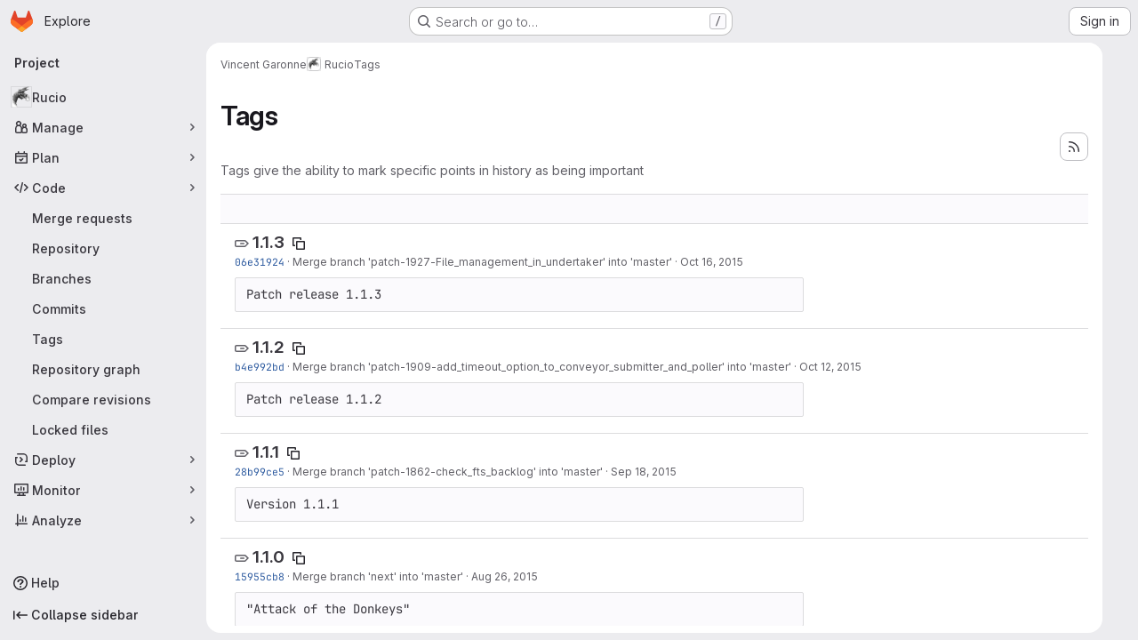

--- FILE ---
content_type: text/html; charset=utf-8
request_url: https://gitlab.cern.ch/vgaronne/rucio/-/tags
body_size: 83829
content:





<!DOCTYPE html>
<html class="gl-system ui-neutral with-top-bar with-header application-chrome page-with-panels with-gl-container-queries " lang="en">
<head prefix="og: http://ogp.me/ns#">
<meta charset="utf-8">
<meta content="IE=edge" http-equiv="X-UA-Compatible">
<meta content="width=device-width, initial-scale=1" name="viewport">
<title>Tags · Vincent Garonne / Rucio · GitLab</title>
<script>
//<![CDATA[
window.gon={};gon.api_version="v4";gon.default_avatar_url="https://gitlab.cern.ch/assets/no_avatar-849f9c04a3a0d0cea2424ae97b27447dc64a7dbfae83c036c45b403392f0e8ba.png";gon.max_file_size=10;gon.asset_host=null;gon.webpack_public_path="/assets/webpack/";gon.relative_url_root="";gon.user_color_mode="gl-system";gon.user_color_scheme="white";gon.markdown_surround_selection=null;gon.markdown_automatic_lists=null;gon.markdown_maintain_indentation=null;gon.math_rendering_limits_enabled=true;gon.allow_immediate_namespaces_deletion=true;gon.recaptcha_api_server_url="https://www.recaptcha.net/recaptcha/api.js";gon.recaptcha_sitekey="";gon.gitlab_url="https://gitlab.cern.ch";gon.promo_url="https://about.gitlab.com";gon.forum_url="https://forum.gitlab.com";gon.docs_url="https://docs.gitlab.com";gon.revision="7cea8820417";gon.feature_category="source_code_management";gon.gitlab_logo="/assets/gitlab_logo-2957169c8ef64c58616a1ac3f4fc626e8a35ce4eb3ed31bb0d873712f2a041a0.png";gon.secure=true;gon.sprite_icons="/assets/icons-4c8dcc4ae95b72054c5ab1467cf841cbe8c4717ac179b67e7e1f80a72d92038a.svg";gon.sprite_file_icons="/assets/file_icons/file_icons-90de312d3dbe794a19dee8aee171f184ff69ca9c9cf9fe37e8b254e84c3a1543.svg";gon.illustrations_path="/images/illustrations.svg";gon.emoji_sprites_css_path="/assets/emoji_sprites-bd26211944b9d072037ec97cb138f1a52cd03ef185cd38b8d1fcc963245199a1.css";gon.emoji_backend_version=4;gon.gridstack_css_path="/assets/lazy_bundles/gridstack-f42069e5c7b1542688660592b48f2cbd86e26b77030efd195d124dbd8fe64434.css";gon.test_env=false;gon.disable_animations=null;gon.suggested_label_colors={"#cc338b":"Magenta-pink","#dc143c":"Crimson","#c21e56":"Rose red","#cd5b45":"Dark coral","#ed9121":"Carrot orange","#eee600":"Titanium yellow","#009966":"Green-cyan","#8fbc8f":"Dark sea green","#6699cc":"Blue-gray","#e6e6fa":"Lavender","#9400d3":"Dark violet","#330066":"Deep violet","#36454f":"Charcoal grey","#808080":"Gray"};gon.first_day_of_week=0;gon.time_display_relative=true;gon.time_display_format=0;gon.ee=true;gon.jh=false;gon.dot_com=false;gon.uf_error_prefix="UF";gon.pat_prefix="glpat-";gon.keyboard_shortcuts_enabled=true;gon.broadcast_message_dismissal_path=null;gon.diagramsnet_url="https://embed.diagrams.net";gon.features={"uiForOrganizations":false,"organizationSwitching":false,"findAndReplace":false,"removeMonitorMetrics":true,"workItemViewForIssues":true,"newProjectCreationForm":false,"workItemsClientSideBoards":false,"glqlWorkItems":true,"glqlAggregation":false,"glqlTypescript":false,"paneledView":true,"archiveGroup":false,"accessibleLoadingButton":false,"projectStudioEnabled":true,"advancedContextResolver":true,"duoUiNext":false};gon.roadmap_epics_limit=1000;gon.subscriptions_url="https://customers.gitlab.com";
//]]>
</script>

<script>
//<![CDATA[
const root = document.documentElement;
if (window.matchMedia('(prefers-color-scheme: dark)').matches) {
  root.classList.add('gl-dark');
}

window.matchMedia('(prefers-color-scheme: dark)').addEventListener('change', (e) => {
  if (e.matches) {
    root.classList.add('gl-dark');
  } else {
    root.classList.remove('gl-dark');
  }
});

//]]>
</script>




<meta content="light dark" name="color-scheme">
<link rel="stylesheet" href="/assets/application-f2d09ef99ccb627de2b0426cd8ee78aaed7b424ddd90a1ea701b155e065e4a54.css" media="(prefers-color-scheme: light)" />
<link rel="stylesheet" href="/assets/application_dark-99e6c5bd0096fbf99e6c08f2c3c7097f598a1928b83e0fe033591ede4ec3e672.css" media="(prefers-color-scheme: dark)" />
<link rel="stylesheet" href="/assets/page_bundles/commit_description-9e7efe20f0cef17d0606edabfad0418e9eb224aaeaa2dae32c817060fa60abcc.css" /><link rel="stylesheet" href="/assets/page_bundles/work_items-9f34e9e1785e95144a97edb25299b8dd0d2e641f7efb2d8b7bea3717104ed8f2.css" /><link rel="stylesheet" href="/assets/page_bundles/notes_shared-a4dff941637ebef2cf76105ce3c2b1b2cb2c523f2af7710be4e47d6892e03c41.css" />
<link rel="stylesheet" href="/assets/tailwind_cqs-8fc5f01a95e81115af88b563c367313aa35f2f4341954085107d89e98a2b9241.css" />


<link rel="stylesheet" href="/assets/fonts-deb7ad1d55ca77c0172d8538d53442af63604ff490c74acc2859db295c125bdb.css" />
<link rel="stylesheet" href="/assets/highlight/themes/white-9669e20d2bac0337d55977e9ba6cf7540fcbb9d11ec33b69e51bae1d72e40db3.css" media="(prefers-color-scheme: light)" />
<link rel="stylesheet" href="/assets/highlight/themes/dark-c73a404d1f019e02345db3f656cde81011d1ed7ae616045770ab85f7deac07d6.css" media="(prefers-color-scheme: dark)" />

<script src="/assets/webpack/runtime.3cfd2f43.bundle.js" defer="defer"></script>
<script src="/assets/webpack/main.4b4187cf.chunk.js" defer="defer"></script>
<script src="/assets/webpack/tracker.85adcc5f.chunk.js" defer="defer"></script>
<script>
//<![CDATA[
window.snowplowOptions = {"namespace":"gl","hostname":"gitlab.cern.ch:443","postPath":"/-/collect_events","forceSecureTracker":true,"appId":"gitlab_sm"}

gl = window.gl || {};
gl.snowplowStandardContext = {"schema":"iglu:com.gitlab/gitlab_standard/jsonschema/1-1-7","data":{"environment":"self-managed","source":"gitlab-rails","correlation_id":"01KF8BPMF7CZ46Z3NYN2YCG3EN","plan":"ultimate","extra":{},"user_id":null,"global_user_id":null,"user_type":null,"is_gitlab_team_member":null,"namespace_id":579,"ultimate_parent_namespace_id":579,"project_id":2675,"feature_enabled_by_namespace_ids":null,"realm":"self-managed","deployment_type":"self-managed","instance_id":"94615653-f118-44c4-857e-07638ac2abcf","unique_instance_id":"c2f4407c-3764-59b6-806c-5cbbfcc71696","host_name":"gitlab.cern.ch","instance_version":"18.6.3","context_generated_at":"2026-01-18T10:51:36.220Z"}}
gl.snowplowPseudonymizedPageUrl = "https://gitlab.cern.ch/namespace579/project2675/-/tags";
gl.maskedDefaultReferrerUrl = null;
gl.ga4MeasurementId = 'G-ENFH3X7M5Y';
gl.duoEvents = ["ai_question_category","perform_completion_worker","process_gitlab_duo_question","agent_platform_session_created","agent_platform_session_dropped","agent_platform_session_finished","agent_platform_session_resumed","agent_platform_session_started","agent_platform_session_stopped","ai_response_time","ci_repository_xray_artifact_created","cleanup_stuck_agent_platform_session","click_purchase_seats_button_group_duo_pro_home_page","code_suggestion_accepted_in_ide","code_suggestion_rejected_in_ide","code_suggestion_shown_in_ide","code_suggestions_connection_details_rate_limit_exceeded","code_suggestions_direct_access_rate_limit_exceeded","code_suggestions_rate_limit_exceeded","create_ai_catalog_item","create_ai_catalog_item_consumer","create_ai_self_hosted_model","default_answer","delete_ai_catalog_item","delete_ai_catalog_item_consumer","delete_ai_self_hosted_model","detected_high_comment_temperature","detected_repeated_high_comment_temperature","encounter_duo_code_review_error_during_review","error_answer","excluded_files_from_duo_code_review","execute_llm_method","find_no_issues_duo_code_review_after_review","find_nothing_to_review_duo_code_review_on_mr","finish_duo_workflow_execution","finish_mcp_tool_call","forced_high_temperature_commenting","i_quickactions_q","include_repository_xray_data_into_code_generation_prompt","mention_gitlabduo_in_mr_comment","post_comment_duo_code_review_on_diff","process_gitlab_duo_slash_command","react_thumbs_down_on_duo_code_review_comment","react_thumbs_up_on_duo_code_review_comment","request_ask_help","request_duo_chat_response","request_review_duo_code_review_on_mr_by_author","request_review_duo_code_review_on_mr_by_non_author","requested_comment_temperature","retry_duo_workflow_execution","start_duo_workflow_execution","start_mcp_tool_call","submit_gitlab_duo_question","tokens_per_embedding","tokens_per_user_request_prompt","tokens_per_user_request_response","trigger_ai_catalog_item","troubleshoot_job","update_ai_catalog_item","update_ai_catalog_item_consumer","update_ai_self_hosted_model","update_model_selection_feature","update_self_hosted_ai_feature_to_vendored_model","view_ai_catalog_item","view_ai_catalog_item_index"];
gl.onlySendDuoEvents = true;


//]]>
</script>
<link rel="preload" href="/assets/application-f2d09ef99ccb627de2b0426cd8ee78aaed7b424ddd90a1ea701b155e065e4a54.css" as="style" type="text/css">
<link rel="preload" href="/assets/highlight/themes/white-9669e20d2bac0337d55977e9ba6cf7540fcbb9d11ec33b69e51bae1d72e40db3.css" as="style" type="text/css">




<script src="/assets/webpack/commons-pages.groups.settings.work_items.show-super_sidebar.6f26c987.chunk.js" defer="defer"></script>
<script src="/assets/webpack/commons-pages.search.show-super_sidebar.4d8d8208.chunk.js" defer="defer"></script>
<script src="/assets/webpack/super_sidebar.6181a133.chunk.js" defer="defer"></script>
<script src="/assets/webpack/commons-pages.projects-pages.projects.activity-pages.projects.alert_management.details-pages.project-3888eb97.2fd41a56.chunk.js" defer="defer"></script>
<script src="/assets/webpack/pages.projects.tags.index.d32aa835.chunk.js" defer="defer"></script>

<meta content="object" property="og:type">
<meta content="GitLab" property="og:site_name">
<meta content="Tags · Vincent Garonne / Rucio · GitLab" property="og:title">
<meta content="The ATLAS Distributed Data Management System" property="og:description">
<meta content="https://gitlab.cern.ch/uploads/-/system/project/avatar/2675/rucio_logo.png" property="og:image">
<meta content="64" property="og:image:width">
<meta content="64" property="og:image:height">
<meta content="https://gitlab.cern.ch/vgaronne/rucio/-/tags" property="og:url">
<meta content="summary" property="twitter:card">
<meta content="Tags · Vincent Garonne / Rucio · GitLab" property="twitter:title">
<meta content="The ATLAS Distributed Data Management System" property="twitter:description">
<meta content="https://gitlab.cern.ch/uploads/-/system/project/avatar/2675/rucio_logo.png" property="twitter:image">

<meta name="csrf-param" content="authenticity_token" />
<meta name="csrf-token" content="Inv9P3j2WDYGI4LzCBczoZJw5BZl_69w9Tc5DTbP8wSZAWI77TWL1fvHe4_FdXHAb-f5JwWROby4gU8qXVz9hw" />
<meta name="csp-nonce" />
<meta name="action-cable-url" content="/-/cable" />
<link href="/-/manifest.json" rel="manifest">
<link rel="icon" type="image/png" href="/assets/favicon-72a2cad5025aa931d6ea56c3201d1f18e68a8cd39788c7c80d5b2b82aa5143ef.png" id="favicon" data-original-href="/assets/favicon-72a2cad5025aa931d6ea56c3201d1f18e68a8cd39788c7c80d5b2b82aa5143ef.png" />
<link rel="apple-touch-icon" type="image/x-icon" href="/assets/apple-touch-icon-b049d4bc0dd9626f31db825d61880737befc7835982586d015bded10b4435460.png" />
<link href="/search/opensearch.xml" rel="search" title="Search GitLab" type="application/opensearchdescription+xml">
<link rel="alternate" type="application/atom+xml" title="Rucio tags" href="https://gitlab.cern.ch/vgaronne/rucio/-/tags?format=atom" />




<meta content="The ATLAS Distributed Data Management System" name="description">
<meta content="#ececef" name="theme-color">
</head>

<body class="tab-width-8 gl-browser-chrome gl-platform-mac " data-namespace-id="579" data-page="projects:tags:index" data-project="rucio" data-project-full-path="vgaronne/rucio" data-project-id="2675" data-project-studio-available="true" data-project-studio-enabled="true">
<div id="js-tooltips-container"></div>

<script>
//<![CDATA[
gl = window.gl || {};
gl.client = {"isChrome":true,"isMac":true};


//]]>
</script>


<header class="super-topbar js-super-topbar"></header>
<div class="layout-page page-with-super-sidebar">
<script>
//<![CDATA[
const outer = document.createElement('div');
outer.style.visibility = 'hidden';
outer.style.overflow = 'scroll';
document.body.appendChild(outer);
const inner = document.createElement('div');
outer.appendChild(inner);
const scrollbarWidth = outer.offsetWidth - inner.offsetWidth;
outer.parentNode.removeChild(outer);
document.documentElement.style.setProperty('--scrollbar-width', `${scrollbarWidth}px`);

//]]>
</script><aside class="js-super-sidebar super-sidebar super-sidebar-loading" data-command-palette="{&quot;project_files_url&quot;:&quot;/vgaronne/rucio/-/files/next?format=json&quot;,&quot;project_blob_url&quot;:&quot;/vgaronne/rucio/-/blob/next&quot;}" data-force-desktop-expanded-sidebar="" data-is-saas="false" data-root-path="/" data-sidebar="{&quot;is_logged_in&quot;:false,&quot;compare_plans_url&quot;:&quot;https://about.gitlab.com/pricing&quot;,&quot;context_switcher_links&quot;:[{&quot;title&quot;:&quot;Explore&quot;,&quot;link&quot;:&quot;/explore&quot;,&quot;icon&quot;:&quot;compass&quot;}],&quot;current_menu_items&quot;:[{&quot;id&quot;:&quot;project_overview&quot;,&quot;title&quot;:&quot;Rucio&quot;,&quot;avatar&quot;:&quot;/uploads/-/system/project/avatar/2675/rucio_logo.png&quot;,&quot;entity_id&quot;:2675,&quot;link&quot;:&quot;/vgaronne/rucio&quot;,&quot;link_classes&quot;:&quot;shortcuts-project&quot;,&quot;is_active&quot;:false},{&quot;id&quot;:&quot;manage_menu&quot;,&quot;title&quot;:&quot;Manage&quot;,&quot;icon&quot;:&quot;users&quot;,&quot;avatar_shape&quot;:&quot;rect&quot;,&quot;link&quot;:&quot;/vgaronne/rucio/activity&quot;,&quot;is_active&quot;:false,&quot;items&quot;:[{&quot;id&quot;:&quot;activity&quot;,&quot;title&quot;:&quot;Activity&quot;,&quot;link&quot;:&quot;/vgaronne/rucio/activity&quot;,&quot;link_classes&quot;:&quot;shortcuts-project-activity&quot;,&quot;is_active&quot;:false},{&quot;id&quot;:&quot;members&quot;,&quot;title&quot;:&quot;Members&quot;,&quot;link&quot;:&quot;/vgaronne/rucio/-/project_members&quot;,&quot;is_active&quot;:false},{&quot;id&quot;:&quot;labels&quot;,&quot;title&quot;:&quot;Labels&quot;,&quot;link&quot;:&quot;/vgaronne/rucio/-/labels&quot;,&quot;is_active&quot;:false}],&quot;separated&quot;:false},{&quot;id&quot;:&quot;plan_menu&quot;,&quot;title&quot;:&quot;Plan&quot;,&quot;icon&quot;:&quot;planning&quot;,&quot;avatar_shape&quot;:&quot;rect&quot;,&quot;link&quot;:&quot;/vgaronne/rucio/-/issues&quot;,&quot;is_active&quot;:false,&quot;items&quot;:[{&quot;id&quot;:&quot;project_issue_list&quot;,&quot;title&quot;:&quot;Issues&quot;,&quot;link&quot;:&quot;/vgaronne/rucio/-/issues&quot;,&quot;link_classes&quot;:&quot;shortcuts-issues has-sub-items&quot;,&quot;pill_count_field&quot;:&quot;openIssuesCount&quot;,&quot;pill_count_dynamic&quot;:false,&quot;is_active&quot;:false},{&quot;id&quot;:&quot;boards&quot;,&quot;title&quot;:&quot;Issue boards&quot;,&quot;link&quot;:&quot;/vgaronne/rucio/-/boards&quot;,&quot;link_classes&quot;:&quot;shortcuts-issue-boards&quot;,&quot;is_active&quot;:false},{&quot;id&quot;:&quot;milestones&quot;,&quot;title&quot;:&quot;Milestones&quot;,&quot;link&quot;:&quot;/vgaronne/rucio/-/milestones&quot;,&quot;is_active&quot;:false},{&quot;id&quot;:&quot;requirements&quot;,&quot;title&quot;:&quot;Requirements&quot;,&quot;link&quot;:&quot;/vgaronne/rucio/-/requirements_management/requirements&quot;,&quot;is_active&quot;:false},{&quot;id&quot;:&quot;external_issue_tracker&quot;,&quot;title&quot;:&quot;Jira&quot;,&quot;link&quot;:&quot;https://its.cern.ch/jira?atlOrigin=eyJpIjoiYjM0MTA4MzUyYTYxNDVkY2IwMzVjOGQ3ZWQ3NzMwM2QiLCJwIjoianN3LWdpdGxhYlNNLWludCJ9&quot;,&quot;link_classes&quot;:&quot;shortcuts-external_tracker&quot;,&quot;is_active&quot;:false}],&quot;separated&quot;:false},{&quot;id&quot;:&quot;code_menu&quot;,&quot;title&quot;:&quot;Code&quot;,&quot;icon&quot;:&quot;code&quot;,&quot;avatar_shape&quot;:&quot;rect&quot;,&quot;link&quot;:&quot;/vgaronne/rucio/-/merge_requests&quot;,&quot;is_active&quot;:true,&quot;items&quot;:[{&quot;id&quot;:&quot;project_merge_request_list&quot;,&quot;title&quot;:&quot;Merge requests&quot;,&quot;link&quot;:&quot;/vgaronne/rucio/-/merge_requests&quot;,&quot;link_classes&quot;:&quot;shortcuts-merge_requests&quot;,&quot;pill_count_field&quot;:&quot;openMergeRequestsCount&quot;,&quot;pill_count_dynamic&quot;:false,&quot;is_active&quot;:false},{&quot;id&quot;:&quot;files&quot;,&quot;title&quot;:&quot;Repository&quot;,&quot;link&quot;:&quot;/vgaronne/rucio/-/tree/next&quot;,&quot;link_classes&quot;:&quot;shortcuts-tree&quot;,&quot;is_active&quot;:false},{&quot;id&quot;:&quot;branches&quot;,&quot;title&quot;:&quot;Branches&quot;,&quot;link&quot;:&quot;/vgaronne/rucio/-/branches&quot;,&quot;is_active&quot;:false},{&quot;id&quot;:&quot;commits&quot;,&quot;title&quot;:&quot;Commits&quot;,&quot;link&quot;:&quot;/vgaronne/rucio/-/commits/next?ref_type=heads&quot;,&quot;link_classes&quot;:&quot;shortcuts-commits&quot;,&quot;is_active&quot;:false},{&quot;id&quot;:&quot;tags&quot;,&quot;title&quot;:&quot;Tags&quot;,&quot;link&quot;:&quot;/vgaronne/rucio/-/tags&quot;,&quot;is_active&quot;:true},{&quot;id&quot;:&quot;graphs&quot;,&quot;title&quot;:&quot;Repository graph&quot;,&quot;link&quot;:&quot;/vgaronne/rucio/-/network/next?ref_type=heads&quot;,&quot;link_classes&quot;:&quot;shortcuts-network&quot;,&quot;is_active&quot;:false},{&quot;id&quot;:&quot;compare&quot;,&quot;title&quot;:&quot;Compare revisions&quot;,&quot;link&quot;:&quot;/vgaronne/rucio/-/compare?from=next\u0026to=next&quot;,&quot;is_active&quot;:false},{&quot;id&quot;:&quot;file_locks&quot;,&quot;title&quot;:&quot;Locked files&quot;,&quot;link&quot;:&quot;/vgaronne/rucio/path_locks&quot;,&quot;is_active&quot;:false}],&quot;separated&quot;:false},{&quot;id&quot;:&quot;deploy_menu&quot;,&quot;title&quot;:&quot;Deploy&quot;,&quot;icon&quot;:&quot;deployments&quot;,&quot;avatar_shape&quot;:&quot;rect&quot;,&quot;link&quot;:&quot;/vgaronne/rucio/-/releases&quot;,&quot;is_active&quot;:false,&quot;items&quot;:[{&quot;id&quot;:&quot;releases&quot;,&quot;title&quot;:&quot;Releases&quot;,&quot;link&quot;:&quot;/vgaronne/rucio/-/releases&quot;,&quot;link_classes&quot;:&quot;shortcuts-deployments-releases&quot;,&quot;is_active&quot;:false},{&quot;id&quot;:&quot;model_registry&quot;,&quot;title&quot;:&quot;Model registry&quot;,&quot;link&quot;:&quot;/vgaronne/rucio/-/ml/models&quot;,&quot;is_active&quot;:false}],&quot;separated&quot;:false},{&quot;id&quot;:&quot;monitor_menu&quot;,&quot;title&quot;:&quot;Monitor&quot;,&quot;icon&quot;:&quot;monitor&quot;,&quot;avatar_shape&quot;:&quot;rect&quot;,&quot;link&quot;:&quot;/vgaronne/rucio/-/incidents&quot;,&quot;is_active&quot;:false,&quot;items&quot;:[{&quot;id&quot;:&quot;incidents&quot;,&quot;title&quot;:&quot;Incidents&quot;,&quot;link&quot;:&quot;/vgaronne/rucio/-/incidents&quot;,&quot;is_active&quot;:false}],&quot;separated&quot;:false},{&quot;id&quot;:&quot;analyze_menu&quot;,&quot;title&quot;:&quot;Analyze&quot;,&quot;icon&quot;:&quot;chart&quot;,&quot;avatar_shape&quot;:&quot;rect&quot;,&quot;link&quot;:&quot;/vgaronne/rucio/-/value_stream_analytics&quot;,&quot;is_active&quot;:false,&quot;items&quot;:[{&quot;id&quot;:&quot;cycle_analytics&quot;,&quot;title&quot;:&quot;Value stream analytics&quot;,&quot;link&quot;:&quot;/vgaronne/rucio/-/value_stream_analytics&quot;,&quot;link_classes&quot;:&quot;shortcuts-project-cycle-analytics&quot;,&quot;is_active&quot;:false},{&quot;id&quot;:&quot;contributors&quot;,&quot;title&quot;:&quot;Contributor analytics&quot;,&quot;link&quot;:&quot;/vgaronne/rucio/-/graphs/next?ref_type=heads&quot;,&quot;is_active&quot;:false},{&quot;id&quot;:&quot;repository_analytics&quot;,&quot;title&quot;:&quot;Repository analytics&quot;,&quot;link&quot;:&quot;/vgaronne/rucio/-/graphs/next/charts&quot;,&quot;link_classes&quot;:&quot;shortcuts-repository-charts&quot;,&quot;is_active&quot;:false},{&quot;id&quot;:&quot;code_review&quot;,&quot;title&quot;:&quot;Code review analytics&quot;,&quot;link&quot;:&quot;/vgaronne/rucio/-/analytics/code_reviews&quot;,&quot;is_active&quot;:false},{&quot;id&quot;:&quot;issues&quot;,&quot;title&quot;:&quot;Issue analytics&quot;,&quot;link&quot;:&quot;/vgaronne/rucio/-/analytics/issues_analytics&quot;,&quot;is_active&quot;:false},{&quot;id&quot;:&quot;insights&quot;,&quot;title&quot;:&quot;Insights&quot;,&quot;link&quot;:&quot;/vgaronne/rucio/insights/&quot;,&quot;link_classes&quot;:&quot;shortcuts-project-insights&quot;,&quot;is_active&quot;:false},{&quot;id&quot;:&quot;model_experiments&quot;,&quot;title&quot;:&quot;Model experiments&quot;,&quot;link&quot;:&quot;/vgaronne/rucio/-/ml/experiments&quot;,&quot;is_active&quot;:false}],&quot;separated&quot;:false}],&quot;current_context_header&quot;:&quot;Project&quot;,&quot;support_path&quot;:&quot;https://about.gitlab.com/get-help/&quot;,&quot;docs_path&quot;:&quot;/help/docs&quot;,&quot;display_whats_new&quot;:false,&quot;show_version_check&quot;:false,&quot;search&quot;:{&quot;search_path&quot;:&quot;/search&quot;,&quot;issues_path&quot;:&quot;/dashboard/issues&quot;,&quot;mr_path&quot;:&quot;/dashboard/merge_requests&quot;,&quot;autocomplete_path&quot;:&quot;/search/autocomplete&quot;,&quot;settings_path&quot;:&quot;/search/settings&quot;,&quot;search_context&quot;:{&quot;project&quot;:{&quot;id&quot;:2675,&quot;name&quot;:&quot;Rucio&quot;},&quot;project_metadata&quot;:{&quot;mr_path&quot;:&quot;/vgaronne/rucio/-/merge_requests&quot;,&quot;issues_path&quot;:&quot;/vgaronne/rucio/-/issues&quot;},&quot;code_search&quot;:true,&quot;scope&quot;:null,&quot;for_snippets&quot;:null}},&quot;panel_type&quot;:&quot;project&quot;,&quot;shortcut_links&quot;:[{&quot;title&quot;:&quot;Snippets&quot;,&quot;href&quot;:&quot;/explore/snippets&quot;,&quot;css_class&quot;:&quot;dashboard-shortcuts-snippets&quot;},{&quot;title&quot;:&quot;Groups&quot;,&quot;href&quot;:&quot;/explore/groups&quot;,&quot;css_class&quot;:&quot;dashboard-shortcuts-groups&quot;},{&quot;title&quot;:&quot;Projects&quot;,&quot;href&quot;:&quot;/explore/projects/starred&quot;,&quot;css_class&quot;:&quot;dashboard-shortcuts-projects&quot;}],&quot;terms&quot;:null,&quot;sign_in_visible&quot;:&quot;true&quot;,&quot;allow_signup&quot;:&quot;false&quot;,&quot;new_user_registration_path&quot;:&quot;/users/sign_up&quot;,&quot;sign_in_path&quot;:&quot;/users/sign_in?redirect_to_referer=yes&quot;}"></aside>


<div class="panels-container gl-flex gl-gap-3">
<div class="content-panels gl-flex-1 gl-w-full gl-flex gl-gap-3 gl-relative js-content-panels gl-@container/content-panels">
<div class="js-static-panel static-panel content-wrapper gl-relative paneled-view gl-flex-1 gl-overflow-y-auto gl-bg-default" id="static-panel-portal">
<div class="panel-header">
<div class="broadcast-wrapper">



</div>
<div class="top-bar-fixed container-fluid gl-rounded-t-lg gl-sticky gl-top-0 gl-left-0 gl-mx-0 gl-w-full" data-testid="top-bar">
<div class="top-bar-container gl-flex gl-items-center gl-gap-2">
<div class="gl-grow gl-basis-0 gl-flex gl-items-center gl-justify-start gl-gap-3">
<script type="application/ld+json">
{"@context":"https://schema.org","@type":"BreadcrumbList","itemListElement":[{"@type":"ListItem","position":1,"name":"Vincent Garonne","item":"https://gitlab.cern.ch/vgaronne"},{"@type":"ListItem","position":2,"name":"Rucio","item":"https://gitlab.cern.ch/vgaronne/rucio"},{"@type":"ListItem","position":3,"name":"Tags","item":"https://gitlab.cern.ch/vgaronne/rucio/-/tags"}]}


</script>
<div data-testid="breadcrumb-links" id="js-vue-page-breadcrumbs-wrapper">
<div data-breadcrumbs-json="[{&quot;text&quot;:&quot;Vincent Garonne&quot;,&quot;href&quot;:&quot;/vgaronne&quot;,&quot;avatarPath&quot;:null},{&quot;text&quot;:&quot;Rucio&quot;,&quot;href&quot;:&quot;/vgaronne/rucio&quot;,&quot;avatarPath&quot;:&quot;/uploads/-/system/project/avatar/2675/rucio_logo.png&quot;},{&quot;text&quot;:&quot;Tags&quot;,&quot;href&quot;:&quot;/vgaronne/rucio/-/tags&quot;,&quot;avatarPath&quot;:null}]" id="js-vue-page-breadcrumbs"></div>
<div id="js-injected-page-breadcrumbs"></div>
<div id="js-page-breadcrumbs-extra"></div>
</div>


</div>

</div>
</div>

</div>
<div class="panel-content">
<div class="panel-content-inner js-static-panel-inner">
<div class="alert-wrapper alert-wrapper-top-space gl-flex gl-flex-col gl-gap-3 container-fluid container-limited">



























</div>

<div class="container-fluid container-limited project-highlight-puc">
<main class="content gl-@container/panel" id="content-body" itemscope itemtype="http://schema.org/SoftwareSourceCode">
<div id="js-drawer-container"></div>
<div class="flash-container flash-container-page sticky" data-testid="flash-container">
<div id="js-global-alerts"></div>
</div>






<header class="gl-flex gl-flex-wrap gl-items-center gl-justify-between gl-gap-y-3 gl-my-5">
<div class="gl-flex gl-flex-wrap gl-justify-between gl-gap-x-5 gl-gap-y-3 gl-w-full @md/panel:gl-flex-nowrap">
<h1 class="gl-heading-1 !gl-m-0" data-testid="page-heading">
Tags
</h1>
<div class="page-heading-actions gl-self-start gl-flex gl-flex-wrap gl-items-center gl-gap-3 gl-w-full gl-shrink-0 @sm/panel:gl-w-auto @md/panel:gl-mt-1 @lg/panel:gl-mt-2" data-testid="page-heading-actions">
<a title="Tags feed" class="gl-button btn btn-icon btn-md btn-default has-tooltip gl-ml-auto" href="/vgaronne/rucio/-/tags?format=atom"><svg class="s16 gl-icon gl-button-icon " data-testid="rss-icon"><use href="/assets/icons-4c8dcc4ae95b72054c5ab1467cf841cbe8c4717ac179b67e7e1f80a72d92038a.svg#rss"></use></svg>

</a>

</div>
</div>
<div class="gl-w-full gl-text-subtle" data-testid="page-heading-description">
Tags give the ability to mark specific points in history as being important
</div>
</header>
<div class="row-content-block">
<div data-filter-tags-path="/vgaronne/rucio/-/tags?sort=updated_desc" data-sort-options="{&quot;name_asc&quot;:&quot;Name&quot;,&quot;updated_asc&quot;:&quot;Oldest updated&quot;,&quot;updated_desc&quot;:&quot;Updated date&quot;,&quot;version_desc&quot;:&quot;Latest version&quot;,&quot;version_asc&quot;:&quot;Oldest version&quot;}" id="js-tags-sort-dropdown"></div>
</div>

<ul class="flex-list content-list">
<li class="gl-justify-between @md/panel:!gl-flex !gl-items-start !gl-px-5" data-testid="tag-row">
<div class="gl-flex-auto">
<h2 class="gl-inline gl-m-0 gl-font-bold gl-text-size-h2">
<svg class="s16 gl-fill-icon-subtle" data-testid="tag-icon"><use href="/assets/icons-4c8dcc4ae95b72054c5ab1467cf841cbe8c4717ac179b67e7e1f80a72d92038a.svg#tag"></use></svg>
<a href="/vgaronne/rucio/-/tags/1.1.3">1.1.3</a>
<button class="gl-button btn btn-icon btn-sm btn-default btn-default-tertiary " title="Copy tag name" aria-label="Copy tag name" aria-live="polite" data-toggle="tooltip" data-placement="bottom" data-container="body" data-html="true" data-clipboard-text="1.1.3" type="button"><svg class="s16 gl-icon gl-button-icon " data-testid="copy-to-clipboard-icon"><use href="/assets/icons-4c8dcc4ae95b72054c5ab1467cf841cbe8c4717ac179b67e7e1f80a72d92038a.svg#copy-to-clipboard"></use></svg>

</button>
</h2>
<div class="gl-truncate">
<div class="branch-commit gl-text-sm gl-text-subtle gl-truncate">
<a class="commit-sha" href="/vgaronne/rucio/-/commit/06e319243fd351cd275b5c30b4e1f29a37a6f19e">06e31924</a>
&middot;
<span>
<a class="commit-row-message !gl-text-subtle" href="/vgaronne/rucio/-/commit/06e319243fd351cd275b5c30b4e1f29a37a6f19e">Merge branch 'patch-1927-File_management_in_undertaker' into 'master'</a>
</span>
&middot;
<span class="gl-text-subtle"><time class="js-timeago" title="Oct 16, 2015 10:36am" datetime="2015-10-16T10:36:53Z" tabindex="0" aria-label="Oct 16, 2015 10:36am" data-toggle="tooltip" data-placement="top" data-container="body">Oct 16, 2015</time></span>
</div>

</div>
<pre class="wrap gl-mt-3 gl-max-w-80">Patch release 1.1.3</pre>
</div>
<div class="gl-grow-0 gl-shrink-0 gl-flex gl-flex-row gl-items-center gl-gap-3 gl-mt-2">
<div class="js-source-code-dropdown" data-css-class="" data-download-artifacts="[]" data-download-links="[{&quot;text&quot;:&quot;zip&quot;,&quot;path&quot;:&quot;/vgaronne/rucio/-/archive/1.1.3/rucio-1.1.3.zip?ref_type=tags&quot;},{&quot;text&quot;:&quot;tar.gz&quot;,&quot;path&quot;:&quot;/vgaronne/rucio/-/archive/1.1.3/rucio-1.1.3.tar.gz?ref_type=tags&quot;},{&quot;text&quot;:&quot;tar.bz2&quot;,&quot;path&quot;:&quot;/vgaronne/rucio/-/archive/1.1.3/rucio-1.1.3.tar.bz2?ref_type=tags&quot;},{&quot;text&quot;:&quot;tar&quot;,&quot;path&quot;:&quot;/vgaronne/rucio/-/archive/1.1.3/rucio-1.1.3.tar?ref_type=tags&quot;}]"></div>

</div>
</li>
<li class="gl-justify-between @md/panel:!gl-flex !gl-items-start !gl-px-5" data-testid="tag-row">
<div class="gl-flex-auto">
<h2 class="gl-inline gl-m-0 gl-font-bold gl-text-size-h2">
<svg class="s16 gl-fill-icon-subtle" data-testid="tag-icon"><use href="/assets/icons-4c8dcc4ae95b72054c5ab1467cf841cbe8c4717ac179b67e7e1f80a72d92038a.svg#tag"></use></svg>
<a href="/vgaronne/rucio/-/tags/1.1.2">1.1.2</a>
<button class="gl-button btn btn-icon btn-sm btn-default btn-default-tertiary " title="Copy tag name" aria-label="Copy tag name" aria-live="polite" data-toggle="tooltip" data-placement="bottom" data-container="body" data-html="true" data-clipboard-text="1.1.2" type="button"><svg class="s16 gl-icon gl-button-icon " data-testid="copy-to-clipboard-icon"><use href="/assets/icons-4c8dcc4ae95b72054c5ab1467cf841cbe8c4717ac179b67e7e1f80a72d92038a.svg#copy-to-clipboard"></use></svg>

</button>
</h2>
<div class="gl-truncate">
<div class="branch-commit gl-text-sm gl-text-subtle gl-truncate">
<a class="commit-sha" href="/vgaronne/rucio/-/commit/b4e992bd3c9edcf07b9197522213e9dd49b30c4d">b4e992bd</a>
&middot;
<span>
<a class="commit-row-message !gl-text-subtle" href="/vgaronne/rucio/-/commit/b4e992bd3c9edcf07b9197522213e9dd49b30c4d">Merge branch 'patch-1909-add_timeout_option_to_conveyor_submitter_and_poller' into 'master'</a>
</span>
&middot;
<span class="gl-text-subtle"><time class="js-timeago" title="Oct 12, 2015 8:28am" datetime="2015-10-12T08:28:43Z" tabindex="0" aria-label="Oct 12, 2015 8:28am" data-toggle="tooltip" data-placement="top" data-container="body">Oct 12, 2015</time></span>
</div>

</div>
<pre class="wrap gl-mt-3 gl-max-w-80">Patch release 1.1.2</pre>
</div>
<div class="gl-grow-0 gl-shrink-0 gl-flex gl-flex-row gl-items-center gl-gap-3 gl-mt-2">
<div class="js-source-code-dropdown" data-css-class="" data-download-artifacts="[]" data-download-links="[{&quot;text&quot;:&quot;zip&quot;,&quot;path&quot;:&quot;/vgaronne/rucio/-/archive/1.1.2/rucio-1.1.2.zip?ref_type=tags&quot;},{&quot;text&quot;:&quot;tar.gz&quot;,&quot;path&quot;:&quot;/vgaronne/rucio/-/archive/1.1.2/rucio-1.1.2.tar.gz?ref_type=tags&quot;},{&quot;text&quot;:&quot;tar.bz2&quot;,&quot;path&quot;:&quot;/vgaronne/rucio/-/archive/1.1.2/rucio-1.1.2.tar.bz2?ref_type=tags&quot;},{&quot;text&quot;:&quot;tar&quot;,&quot;path&quot;:&quot;/vgaronne/rucio/-/archive/1.1.2/rucio-1.1.2.tar?ref_type=tags&quot;}]"></div>

</div>
</li>
<li class="gl-justify-between @md/panel:!gl-flex !gl-items-start !gl-px-5" data-testid="tag-row">
<div class="gl-flex-auto">
<h2 class="gl-inline gl-m-0 gl-font-bold gl-text-size-h2">
<svg class="s16 gl-fill-icon-subtle" data-testid="tag-icon"><use href="/assets/icons-4c8dcc4ae95b72054c5ab1467cf841cbe8c4717ac179b67e7e1f80a72d92038a.svg#tag"></use></svg>
<a href="/vgaronne/rucio/-/tags/1.1.1">1.1.1</a>
<button class="gl-button btn btn-icon btn-sm btn-default btn-default-tertiary " title="Copy tag name" aria-label="Copy tag name" aria-live="polite" data-toggle="tooltip" data-placement="bottom" data-container="body" data-html="true" data-clipboard-text="1.1.1" type="button"><svg class="s16 gl-icon gl-button-icon " data-testid="copy-to-clipboard-icon"><use href="/assets/icons-4c8dcc4ae95b72054c5ab1467cf841cbe8c4717ac179b67e7e1f80a72d92038a.svg#copy-to-clipboard"></use></svg>

</button>
</h2>
<div class="gl-truncate">
<div class="branch-commit gl-text-sm gl-text-subtle gl-truncate">
<a class="commit-sha" href="/vgaronne/rucio/-/commit/28b99ce56416a89ad6235a56e77a12449a8410dd">28b99ce5</a>
&middot;
<span>
<a class="commit-row-message !gl-text-subtle" href="/vgaronne/rucio/-/commit/28b99ce56416a89ad6235a56e77a12449a8410dd">Merge branch 'patch-1862-check_fts_backlog' into 'master'</a>
</span>
&middot;
<span class="gl-text-subtle"><time class="js-timeago" title="Sep 18, 2015 3:04pm" datetime="2015-09-18T15:04:26Z" tabindex="0" aria-label="Sep 18, 2015 3:04pm" data-toggle="tooltip" data-placement="top" data-container="body">Sep 18, 2015</time></span>
</div>

</div>
<pre class="wrap gl-mt-3 gl-max-w-80">Version 1.1.1</pre>
</div>
<div class="gl-grow-0 gl-shrink-0 gl-flex gl-flex-row gl-items-center gl-gap-3 gl-mt-2">
<div class="js-source-code-dropdown" data-css-class="" data-download-artifacts="[]" data-download-links="[{&quot;text&quot;:&quot;zip&quot;,&quot;path&quot;:&quot;/vgaronne/rucio/-/archive/1.1.1/rucio-1.1.1.zip?ref_type=tags&quot;},{&quot;text&quot;:&quot;tar.gz&quot;,&quot;path&quot;:&quot;/vgaronne/rucio/-/archive/1.1.1/rucio-1.1.1.tar.gz?ref_type=tags&quot;},{&quot;text&quot;:&quot;tar.bz2&quot;,&quot;path&quot;:&quot;/vgaronne/rucio/-/archive/1.1.1/rucio-1.1.1.tar.bz2?ref_type=tags&quot;},{&quot;text&quot;:&quot;tar&quot;,&quot;path&quot;:&quot;/vgaronne/rucio/-/archive/1.1.1/rucio-1.1.1.tar?ref_type=tags&quot;}]"></div>

</div>
</li>
<li class="gl-justify-between @md/panel:!gl-flex !gl-items-start !gl-px-5" data-testid="tag-row">
<div class="gl-flex-auto">
<h2 class="gl-inline gl-m-0 gl-font-bold gl-text-size-h2">
<svg class="s16 gl-fill-icon-subtle" data-testid="tag-icon"><use href="/assets/icons-4c8dcc4ae95b72054c5ab1467cf841cbe8c4717ac179b67e7e1f80a72d92038a.svg#tag"></use></svg>
<a href="/vgaronne/rucio/-/tags/1.1.0">1.1.0</a>
<button class="gl-button btn btn-icon btn-sm btn-default btn-default-tertiary " title="Copy tag name" aria-label="Copy tag name" aria-live="polite" data-toggle="tooltip" data-placement="bottom" data-container="body" data-html="true" data-clipboard-text="1.1.0" type="button"><svg class="s16 gl-icon gl-button-icon " data-testid="copy-to-clipboard-icon"><use href="/assets/icons-4c8dcc4ae95b72054c5ab1467cf841cbe8c4717ac179b67e7e1f80a72d92038a.svg#copy-to-clipboard"></use></svg>

</button>
</h2>
<div class="gl-truncate">
<div class="branch-commit gl-text-sm gl-text-subtle gl-truncate">
<a class="commit-sha" href="/vgaronne/rucio/-/commit/15955cb899527fdaf6b473023ffd046a11adc6ea">15955cb8</a>
&middot;
<span>
<a class="commit-row-message !gl-text-subtle" href="/vgaronne/rucio/-/commit/15955cb899527fdaf6b473023ffd046a11adc6ea">Merge branch 'next' into 'master'</a>
</span>
&middot;
<span class="gl-text-subtle"><time class="js-timeago" title="Aug 26, 2015 2:28pm" datetime="2015-08-26T14:28:43Z" tabindex="0" aria-label="Aug 26, 2015 2:28pm" data-toggle="tooltip" data-placement="top" data-container="body">Aug 26, 2015</time></span>
</div>

</div>
<pre class="wrap gl-mt-3 gl-max-w-80">&quot;Attack of the Donkeys&quot;</pre>
</div>
<div class="gl-grow-0 gl-shrink-0 gl-flex gl-flex-row gl-items-center gl-gap-3 gl-mt-2">
<div class="js-source-code-dropdown" data-css-class="" data-download-artifacts="[]" data-download-links="[{&quot;text&quot;:&quot;zip&quot;,&quot;path&quot;:&quot;/vgaronne/rucio/-/archive/1.1.0/rucio-1.1.0.zip?ref_type=tags&quot;},{&quot;text&quot;:&quot;tar.gz&quot;,&quot;path&quot;:&quot;/vgaronne/rucio/-/archive/1.1.0/rucio-1.1.0.tar.gz?ref_type=tags&quot;},{&quot;text&quot;:&quot;tar.bz2&quot;,&quot;path&quot;:&quot;/vgaronne/rucio/-/archive/1.1.0/rucio-1.1.0.tar.bz2?ref_type=tags&quot;},{&quot;text&quot;:&quot;tar&quot;,&quot;path&quot;:&quot;/vgaronne/rucio/-/archive/1.1.0/rucio-1.1.0.tar?ref_type=tags&quot;}]"></div>

</div>
</li>
<li class="gl-justify-between @md/panel:!gl-flex !gl-items-start !gl-px-5" data-testid="tag-row">
<div class="gl-flex-auto">
<h2 class="gl-inline gl-m-0 gl-font-bold gl-text-size-h2">
<svg class="s16 gl-fill-icon-subtle" data-testid="tag-icon"><use href="/assets/icons-4c8dcc4ae95b72054c5ab1467cf841cbe8c4717ac179b67e7e1f80a72d92038a.svg#tag"></use></svg>
<a href="/vgaronne/rucio/-/tags/1.0.1">1.0.1</a>
<button class="gl-button btn btn-icon btn-sm btn-default btn-default-tertiary " title="Copy tag name" aria-label="Copy tag name" aria-live="polite" data-toggle="tooltip" data-placement="bottom" data-container="body" data-html="true" data-clipboard-text="1.0.1" type="button"><svg class="s16 gl-icon gl-button-icon " data-testid="copy-to-clipboard-icon"><use href="/assets/icons-4c8dcc4ae95b72054c5ab1467cf841cbe8c4717ac179b67e7e1f80a72d92038a.svg#copy-to-clipboard"></use></svg>

</button>
</h2>
<div class="gl-truncate">
<div class="branch-commit gl-text-sm gl-text-subtle gl-truncate">
<a class="commit-sha" href="/vgaronne/rucio/-/commit/2645044ee5386a55c0a71a5044b188caa656b860">2645044e</a>
&middot;
<span>
<a class="commit-row-message !gl-text-subtle" href="/vgaronne/rucio/-/commit/2645044ee5386a55c0a71a5044b188caa656b860">Merge branch 'patch-</a><a title="Issue in Jira issues" class="gfm gfm-issue has-tooltip commit-row-message !gl-text-subtle" data-project="2675" data-external-issue="RUCIO-1778" data-container="body" data-placement="top" data-reference-type="external_issue" href="https://its.cern.ch/jira/browse/RUCIO-1778?atlOrigin=eyJpIjoiYjM0MTA4MzUyYTYxNDVkY2IwMzVjOGQ3ZWQ3NzMwM2QiLCJwIjoianN3LWdpdGxhYlNNLWludCJ9">RUCIO-1778</a><a class="commit-row-message !gl-text-subtle" href="/vgaronne/rucio/-/commit/2645044ee5386a55c0a71a5044b188caa656b860">-hermes__error_with_incorrect_broker_domain_name' into 'master'</a>
</span>
&middot;
<span class="gl-text-subtle"><time class="js-timeago" title="Aug 6, 2015 11:33am" datetime="2015-08-06T11:33:38Z" tabindex="0" aria-label="Aug 6, 2015 11:33am" data-toggle="tooltip" data-placement="top" data-container="body">Aug 06, 2015</time></span>
</div>

</div>
<pre class="wrap gl-mt-3 gl-max-w-80">Patch release 1.0.1</pre>
</div>
<div class="gl-grow-0 gl-shrink-0 gl-flex gl-flex-row gl-items-center gl-gap-3 gl-mt-2">
<div class="js-source-code-dropdown" data-css-class="" data-download-artifacts="[]" data-download-links="[{&quot;text&quot;:&quot;zip&quot;,&quot;path&quot;:&quot;/vgaronne/rucio/-/archive/1.0.1/rucio-1.0.1.zip?ref_type=tags&quot;},{&quot;text&quot;:&quot;tar.gz&quot;,&quot;path&quot;:&quot;/vgaronne/rucio/-/archive/1.0.1/rucio-1.0.1.tar.gz?ref_type=tags&quot;},{&quot;text&quot;:&quot;tar.bz2&quot;,&quot;path&quot;:&quot;/vgaronne/rucio/-/archive/1.0.1/rucio-1.0.1.tar.bz2?ref_type=tags&quot;},{&quot;text&quot;:&quot;tar&quot;,&quot;path&quot;:&quot;/vgaronne/rucio/-/archive/1.0.1/rucio-1.0.1.tar?ref_type=tags&quot;}]"></div>

</div>
</li>
<li class="gl-justify-between @md/panel:!gl-flex !gl-items-start !gl-px-5" data-testid="tag-row">
<div class="gl-flex-auto">
<h2 class="gl-inline gl-m-0 gl-font-bold gl-text-size-h2">
<svg class="s16 gl-fill-icon-subtle" data-testid="tag-icon"><use href="/assets/icons-4c8dcc4ae95b72054c5ab1467cf841cbe8c4717ac179b67e7e1f80a72d92038a.svg#tag"></use></svg>
<a href="/vgaronne/rucio/-/tags/1.0.0">1.0.0</a>
<button class="gl-button btn btn-icon btn-sm btn-default btn-default-tertiary " title="Copy tag name" aria-label="Copy tag name" aria-live="polite" data-toggle="tooltip" data-placement="bottom" data-container="body" data-html="true" data-clipboard-text="1.0.0" type="button"><svg class="s16 gl-icon gl-button-icon " data-testid="copy-to-clipboard-icon"><use href="/assets/icons-4c8dcc4ae95b72054c5ab1467cf841cbe8c4717ac179b67e7e1f80a72d92038a.svg#copy-to-clipboard"></use></svg>

</button>
</h2>
<div class="gl-truncate">
<div class="branch-commit gl-text-sm gl-text-subtle gl-truncate">
<a class="commit-sha" href="/vgaronne/rucio/-/commit/53ddb99ba894d923c307c3f512b94b0ecc116b2b">53ddb99b</a>
&middot;
<span>
<a class="commit-row-message !gl-text-subtle" href="/vgaronne/rucio/-/commit/53ddb99ba894d923c307c3f512b94b0ecc116b2b">Merge remote branch 'upstream/next'</a>
</span>
&middot;
<span class="gl-text-subtle"><time class="js-timeago" title="Jul 21, 2015 3:25pm" datetime="2015-07-21T15:25:57Z" tabindex="0" aria-label="Jul 21, 2015 3:25pm" data-toggle="tooltip" data-placement="top" data-container="body">Jul 21, 2015</time></span>
</div>

</div>
<pre class="wrap gl-mt-3 gl-max-w-80">&quot;The Donkey Menace&quot;</pre>
</div>
<div class="gl-grow-0 gl-shrink-0 gl-flex gl-flex-row gl-items-center gl-gap-3 gl-mt-2">
<div class="js-source-code-dropdown" data-css-class="" data-download-artifacts="[]" data-download-links="[{&quot;text&quot;:&quot;zip&quot;,&quot;path&quot;:&quot;/vgaronne/rucio/-/archive/1.0.0/rucio-1.0.0.zip?ref_type=tags&quot;},{&quot;text&quot;:&quot;tar.gz&quot;,&quot;path&quot;:&quot;/vgaronne/rucio/-/archive/1.0.0/rucio-1.0.0.tar.gz?ref_type=tags&quot;},{&quot;text&quot;:&quot;tar.bz2&quot;,&quot;path&quot;:&quot;/vgaronne/rucio/-/archive/1.0.0/rucio-1.0.0.tar.bz2?ref_type=tags&quot;},{&quot;text&quot;:&quot;tar&quot;,&quot;path&quot;:&quot;/vgaronne/rucio/-/archive/1.0.0/rucio-1.0.0.tar?ref_type=tags&quot;}]"></div>

</div>
</li>
<li class="gl-justify-between @md/panel:!gl-flex !gl-items-start !gl-px-5" data-testid="tag-row">
<div class="gl-flex-auto">
<h2 class="gl-inline gl-m-0 gl-font-bold gl-text-size-h2">
<svg class="s16 gl-fill-icon-subtle" data-testid="tag-icon"><use href="/assets/icons-4c8dcc4ae95b72054c5ab1467cf841cbe8c4717ac179b67e7e1f80a72d92038a.svg#tag"></use></svg>
<a href="/vgaronne/rucio/-/tags/0.3.10">0.3.10</a>
<button class="gl-button btn btn-icon btn-sm btn-default btn-default-tertiary " title="Copy tag name" aria-label="Copy tag name" aria-live="polite" data-toggle="tooltip" data-placement="bottom" data-container="body" data-html="true" data-clipboard-text="0.3.10" type="button"><svg class="s16 gl-icon gl-button-icon " data-testid="copy-to-clipboard-icon"><use href="/assets/icons-4c8dcc4ae95b72054c5ab1467cf841cbe8c4717ac179b67e7e1f80a72d92038a.svg#copy-to-clipboard"></use></svg>

</button>
</h2>
<div class="gl-truncate">
<div class="branch-commit gl-text-sm gl-text-subtle gl-truncate">
<a class="commit-sha" href="/vgaronne/rucio/-/commit/236e786c0b2b5e56262f4cac5fae229353b7f945">236e786c</a>
&middot;
<span>
<a class="commit-row-message !gl-text-subtle" href="/vgaronne/rucio/-/commit/236e786c0b2b5e56262f4cac5fae229353b7f945">Merge branch 'patch-</a><a title="Issue in Jira issues" class="gfm gfm-issue has-tooltip commit-row-message !gl-text-subtle" data-project="2675" data-external-issue="RUCIO-1678" data-container="body" data-placement="top" data-reference-type="external_issue" href="https://its.cern.ch/jira/browse/RUCIO-1678?atlOrigin=eyJpIjoiYjM0MTA4MzUyYTYxNDVkY2IwMzVjOGQ3ZWQ3NzMwM2QiLCJwIjoianN3LWdpdGxhYlNNLWludCJ9">RUCIO-1678</a><a class="commit-row-message !gl-text-subtle" href="/vgaronne/rucio/-/commit/236e786c0b2b5e56262f4cac5fae229353b7f945">-gitlabisation_of_the_configure_git_script' into 'master'</a>
</span>
&middot;
<span class="gl-text-subtle"><time class="js-timeago" title="Jul 6, 2015 12:57pm" datetime="2015-07-06T12:57:55Z" tabindex="0" aria-label="Jul 6, 2015 12:57pm" data-toggle="tooltip" data-placement="top" data-container="body">Jul 06, 2015</time></span>
</div>

</div>
<pre class="wrap gl-mt-3 gl-max-w-80">Patch release 0.3.10</pre>
</div>
<div class="gl-grow-0 gl-shrink-0 gl-flex gl-flex-row gl-items-center gl-gap-3 gl-mt-2">
<div class="js-source-code-dropdown" data-css-class="" data-download-artifacts="[]" data-download-links="[{&quot;text&quot;:&quot;zip&quot;,&quot;path&quot;:&quot;/vgaronne/rucio/-/archive/0.3.10/rucio-0.3.10.zip?ref_type=tags&quot;},{&quot;text&quot;:&quot;tar.gz&quot;,&quot;path&quot;:&quot;/vgaronne/rucio/-/archive/0.3.10/rucio-0.3.10.tar.gz?ref_type=tags&quot;},{&quot;text&quot;:&quot;tar.bz2&quot;,&quot;path&quot;:&quot;/vgaronne/rucio/-/archive/0.3.10/rucio-0.3.10.tar.bz2?ref_type=tags&quot;},{&quot;text&quot;:&quot;tar&quot;,&quot;path&quot;:&quot;/vgaronne/rucio/-/archive/0.3.10/rucio-0.3.10.tar?ref_type=tags&quot;}]"></div>

</div>
</li>
<li class="gl-justify-between @md/panel:!gl-flex !gl-items-start !gl-px-5" data-testid="tag-row">
<div class="gl-flex-auto">
<h2 class="gl-inline gl-m-0 gl-font-bold gl-text-size-h2">
<svg class="s16 gl-fill-icon-subtle" data-testid="tag-icon"><use href="/assets/icons-4c8dcc4ae95b72054c5ab1467cf841cbe8c4717ac179b67e7e1f80a72d92038a.svg#tag"></use></svg>
<a href="/vgaronne/rucio/-/tags/0.3.9">0.3.9</a>
<button class="gl-button btn btn-icon btn-sm btn-default btn-default-tertiary " title="Copy tag name" aria-label="Copy tag name" aria-live="polite" data-toggle="tooltip" data-placement="bottom" data-container="body" data-html="true" data-clipboard-text="0.3.9" type="button"><svg class="s16 gl-icon gl-button-icon " data-testid="copy-to-clipboard-icon"><use href="/assets/icons-4c8dcc4ae95b72054c5ab1467cf841cbe8c4717ac179b67e7e1f80a72d92038a.svg#copy-to-clipboard"></use></svg>

</button>
</h2>
<div class="gl-truncate">
<div class="branch-commit gl-text-sm gl-text-subtle gl-truncate">
<a class="commit-sha" href="/vgaronne/rucio/-/commit/9396e29c897e3272ff204c40358683a02927bd4b">9396e29c</a>
&middot;
<span>
<a class="commit-row-message !gl-text-subtle" href="/vgaronne/rucio/-/commit/9396e29c897e3272ff204c40358683a02927bd4b">[</a><a title="Issue in Jira issues" class="gfm gfm-issue has-tooltip commit-row-message !gl-text-subtle" data-project="2675" data-external-issue="RUCIO-1619" data-container="body" data-placement="top" data-reference-type="external_issue" href="https://its.cern.ch/jira/browse/RUCIO-1619?atlOrigin=eyJpIjoiYjM0MTA4MzUyYTYxNDVkY2IwMzVjOGQ3ZWQ3NzMwM2QiLCJwIjoianN3LWdpdGxhYlNNLWludCJ9">RUCIO-1619</a><a class="commit-row-message !gl-text-subtle" href="/vgaronne/rucio/-/commit/9396e29c897e3272ff204c40358683a02927bd4b">] fix normal conveyor submitter with scheme selection</a>
</span>
&middot;
<span class="gl-text-subtle"><time class="js-timeago" title="Jun 17, 2015 4:50pm" datetime="2015-06-17T16:50:05Z" tabindex="0" aria-label="Jun 17, 2015 4:50pm" data-toggle="tooltip" data-placement="top" data-container="body">Jun 17, 2015</time></span>
</div>

</div>
<pre class="wrap gl-mt-3 gl-max-w-80">Version 0.3.9</pre>
</div>
<div class="gl-grow-0 gl-shrink-0 gl-flex gl-flex-row gl-items-center gl-gap-3 gl-mt-2">
<div class="js-source-code-dropdown" data-css-class="" data-download-artifacts="[]" data-download-links="[{&quot;text&quot;:&quot;zip&quot;,&quot;path&quot;:&quot;/vgaronne/rucio/-/archive/0.3.9/rucio-0.3.9.zip?ref_type=tags&quot;},{&quot;text&quot;:&quot;tar.gz&quot;,&quot;path&quot;:&quot;/vgaronne/rucio/-/archive/0.3.9/rucio-0.3.9.tar.gz?ref_type=tags&quot;},{&quot;text&quot;:&quot;tar.bz2&quot;,&quot;path&quot;:&quot;/vgaronne/rucio/-/archive/0.3.9/rucio-0.3.9.tar.bz2?ref_type=tags&quot;},{&quot;text&quot;:&quot;tar&quot;,&quot;path&quot;:&quot;/vgaronne/rucio/-/archive/0.3.9/rucio-0.3.9.tar?ref_type=tags&quot;}]"></div>

</div>
</li>
<li class="gl-justify-between @md/panel:!gl-flex !gl-items-start !gl-px-5" data-testid="tag-row">
<div class="gl-flex-auto">
<h2 class="gl-inline gl-m-0 gl-font-bold gl-text-size-h2">
<svg class="s16 gl-fill-icon-subtle" data-testid="tag-icon"><use href="/assets/icons-4c8dcc4ae95b72054c5ab1467cf841cbe8c4717ac179b67e7e1f80a72d92038a.svg#tag"></use></svg>
<a href="/vgaronne/rucio/-/tags/0.3.8">0.3.8</a>
<button class="gl-button btn btn-icon btn-sm btn-default btn-default-tertiary " title="Copy tag name" aria-label="Copy tag name" aria-live="polite" data-toggle="tooltip" data-placement="bottom" data-container="body" data-html="true" data-clipboard-text="0.3.8" type="button"><svg class="s16 gl-icon gl-button-icon " data-testid="copy-to-clipboard-icon"><use href="/assets/icons-4c8dcc4ae95b72054c5ab1467cf841cbe8c4717ac179b67e7e1f80a72d92038a.svg#copy-to-clipboard"></use></svg>

</button>
</h2>
<div class="gl-truncate">
<div class="branch-commit gl-text-sm gl-text-subtle gl-truncate">
<a class="commit-sha" href="/vgaronne/rucio/-/commit/4fa4906448e1caf54aa092739a9bc893d79b7924">4fa49064</a>
&middot;
<span>
<a class="commit-row-message !gl-text-subtle" href="/vgaronne/rucio/-/commit/4fa4906448e1caf54aa092739a9bc893d79b7924">[</a><a title="Issue in Jira issues" class="gfm gfm-issue has-tooltip commit-row-message !gl-text-subtle" data-project="2675" data-external-issue="RUCIO-1618" data-container="body" data-placement="top" data-reference-type="external_issue" href="https://its.cern.ch/jira/browse/RUCIO-1618?atlOrigin=eyJpIjoiYjM0MTA4MzUyYTYxNDVkY2IwMzVjOGQ3ZWQ3NzMwM2QiLCJwIjoianN3LWdpdGxhYlNNLWludCJ9">RUCIO-1618</a><a class="commit-row-message !gl-text-subtle" href="/vgaronne/rucio/-/commit/4fa4906448e1caf54aa092739a9bc893d79b7924">] conveyor transfer submiter to support bulk limit</a>
</span>
&middot;
<span class="gl-text-subtle"><time class="js-timeago" title="Jun 17, 2015 8:01am" datetime="2015-06-17T08:01:20Z" tabindex="0" aria-label="Jun 17, 2015 8:01am" data-toggle="tooltip" data-placement="top" data-container="body">Jun 17, 2015</time></span>
</div>

</div>
<pre class="wrap gl-mt-3 gl-max-w-80">Version 0.3.8</pre>
</div>
<div class="gl-grow-0 gl-shrink-0 gl-flex gl-flex-row gl-items-center gl-gap-3 gl-mt-2">
<div class="js-source-code-dropdown" data-css-class="" data-download-artifacts="[]" data-download-links="[{&quot;text&quot;:&quot;zip&quot;,&quot;path&quot;:&quot;/vgaronne/rucio/-/archive/0.3.8/rucio-0.3.8.zip?ref_type=tags&quot;},{&quot;text&quot;:&quot;tar.gz&quot;,&quot;path&quot;:&quot;/vgaronne/rucio/-/archive/0.3.8/rucio-0.3.8.tar.gz?ref_type=tags&quot;},{&quot;text&quot;:&quot;tar.bz2&quot;,&quot;path&quot;:&quot;/vgaronne/rucio/-/archive/0.3.8/rucio-0.3.8.tar.bz2?ref_type=tags&quot;},{&quot;text&quot;:&quot;tar&quot;,&quot;path&quot;:&quot;/vgaronne/rucio/-/archive/0.3.8/rucio-0.3.8.tar?ref_type=tags&quot;}]"></div>

</div>
</li>
<li class="gl-justify-between @md/panel:!gl-flex !gl-items-start !gl-px-5" data-testid="tag-row">
<div class="gl-flex-auto">
<h2 class="gl-inline gl-m-0 gl-font-bold gl-text-size-h2">
<svg class="s16 gl-fill-icon-subtle" data-testid="tag-icon"><use href="/assets/icons-4c8dcc4ae95b72054c5ab1467cf841cbe8c4717ac179b67e7e1f80a72d92038a.svg#tag"></use></svg>
<a href="/vgaronne/rucio/-/tags/0.3.7">0.3.7</a>
<button class="gl-button btn btn-icon btn-sm btn-default btn-default-tertiary " title="Copy tag name" aria-label="Copy tag name" aria-live="polite" data-toggle="tooltip" data-placement="bottom" data-container="body" data-html="true" data-clipboard-text="0.3.7" type="button"><svg class="s16 gl-icon gl-button-icon " data-testid="copy-to-clipboard-icon"><use href="/assets/icons-4c8dcc4ae95b72054c5ab1467cf841cbe8c4717ac179b67e7e1f80a72d92038a.svg#copy-to-clipboard"></use></svg>

</button>
</h2>
<div class="gl-truncate">
<div class="branch-commit gl-text-sm gl-text-subtle gl-truncate">
<a class="commit-sha" href="/vgaronne/rucio/-/commit/5fe1a93c29e83c0c28503f3370424fca234393a3">5fe1a93c</a>
&middot;
<span>
<a class="commit-row-message !gl-text-subtle" href="/vgaronne/rucio/-/commit/5fe1a93c29e83c0c28503f3370424fca234393a3">[</a><a title="Issue in Jira issues" class="gfm gfm-issue has-tooltip commit-row-message !gl-text-subtle" data-project="2675" data-external-issue="RUCIO-1613" data-container="body" data-placement="top" data-reference-type="external_issue" href="https://its.cern.ch/jira/browse/RUCIO-1613?atlOrigin=eyJpIjoiYjM0MTA4MzUyYTYxNDVkY2IwMzVjOGQ3ZWQ3NzMwM2QiLCJwIjoianN3LWdpdGxhYlNNLWludCJ9">RUCIO-1613</a><a class="commit-row-message !gl-text-subtle" href="/vgaronne/rucio/-/commit/5fe1a93c29e83c0c28503f3370424fca234393a3">] fix tape checking</a>
</span>
&middot;
<span class="gl-text-subtle"><time class="js-timeago" title="Jun 16, 2015 1:54pm" datetime="2015-06-16T13:54:17Z" tabindex="0" aria-label="Jun 16, 2015 1:54pm" data-toggle="tooltip" data-placement="top" data-container="body">Jun 16, 2015</time></span>
</div>

</div>
<pre class="wrap gl-mt-3 gl-max-w-80">Version 0.3.7</pre>
</div>
<div class="gl-grow-0 gl-shrink-0 gl-flex gl-flex-row gl-items-center gl-gap-3 gl-mt-2">
<div class="js-source-code-dropdown" data-css-class="" data-download-artifacts="[]" data-download-links="[{&quot;text&quot;:&quot;zip&quot;,&quot;path&quot;:&quot;/vgaronne/rucio/-/archive/0.3.7/rucio-0.3.7.zip?ref_type=tags&quot;},{&quot;text&quot;:&quot;tar.gz&quot;,&quot;path&quot;:&quot;/vgaronne/rucio/-/archive/0.3.7/rucio-0.3.7.tar.gz?ref_type=tags&quot;},{&quot;text&quot;:&quot;tar.bz2&quot;,&quot;path&quot;:&quot;/vgaronne/rucio/-/archive/0.3.7/rucio-0.3.7.tar.bz2?ref_type=tags&quot;},{&quot;text&quot;:&quot;tar&quot;,&quot;path&quot;:&quot;/vgaronne/rucio/-/archive/0.3.7/rucio-0.3.7.tar?ref_type=tags&quot;}]"></div>

</div>
</li>
<li class="gl-justify-between @md/panel:!gl-flex !gl-items-start !gl-px-5" data-testid="tag-row">
<div class="gl-flex-auto">
<h2 class="gl-inline gl-m-0 gl-font-bold gl-text-size-h2">
<svg class="s16 gl-fill-icon-subtle" data-testid="tag-icon"><use href="/assets/icons-4c8dcc4ae95b72054c5ab1467cf841cbe8c4717ac179b67e7e1f80a72d92038a.svg#tag"></use></svg>
<a href="/vgaronne/rucio/-/tags/0.3.6">0.3.6</a>
<button class="gl-button btn btn-icon btn-sm btn-default btn-default-tertiary " title="Copy tag name" aria-label="Copy tag name" aria-live="polite" data-toggle="tooltip" data-placement="bottom" data-container="body" data-html="true" data-clipboard-text="0.3.6" type="button"><svg class="s16 gl-icon gl-button-icon " data-testid="copy-to-clipboard-icon"><use href="/assets/icons-4c8dcc4ae95b72054c5ab1467cf841cbe8c4717ac179b67e7e1f80a72d92038a.svg#copy-to-clipboard"></use></svg>

</button>
</h2>
<div class="gl-truncate">
<div class="branch-commit gl-text-sm gl-text-subtle gl-truncate">
<a class="commit-sha" href="/vgaronne/rucio/-/commit/80f4d0de4294e722fd9b2b972d7e6f73272e94bd">80f4d0de</a>
&middot;
<span>
<a class="commit-row-message !gl-text-subtle" href="/vgaronne/rucio/-/commit/80f4d0de4294e722fd9b2b972d7e6f73272e94bd">[</a><a title="Issue in Jira issues" class="gfm gfm-issue has-tooltip commit-row-message !gl-text-subtle" data-project="2675" data-external-issue="RUCIO-1606" data-container="body" data-placement="top" data-reference-type="external_issue" href="https://its.cern.ch/jira/browse/RUCIO-1606?atlOrigin=eyJpIjoiYjM0MTA4MzUyYTYxNDVkY2IwMzVjOGQ3ZWQ3NzMwM2QiLCJwIjoianN3LWdpdGxhYlNNLWludCJ9">RUCIO-1606</a><a class="commit-row-message !gl-text-subtle" href="/vgaronne/rucio/-/commit/80f4d0de4294e722fd9b2b972d7e6f73272e94bd">] Fixed filesize change method</a>
</span>
&middot;
<span class="gl-text-subtle"><time class="js-timeago" title="Jun 16, 2015 10:52am" datetime="2015-06-16T10:52:57Z" tabindex="0" aria-label="Jun 16, 2015 10:52am" data-toggle="tooltip" data-placement="top" data-container="body">Jun 16, 2015</time></span>
</div>

</div>
<pre class="wrap gl-mt-3 gl-max-w-80">Version 0.3.6</pre>
</div>
<div class="gl-grow-0 gl-shrink-0 gl-flex gl-flex-row gl-items-center gl-gap-3 gl-mt-2">
<div class="js-source-code-dropdown" data-css-class="" data-download-artifacts="[]" data-download-links="[{&quot;text&quot;:&quot;zip&quot;,&quot;path&quot;:&quot;/vgaronne/rucio/-/archive/0.3.6/rucio-0.3.6.zip?ref_type=tags&quot;},{&quot;text&quot;:&quot;tar.gz&quot;,&quot;path&quot;:&quot;/vgaronne/rucio/-/archive/0.3.6/rucio-0.3.6.tar.gz?ref_type=tags&quot;},{&quot;text&quot;:&quot;tar.bz2&quot;,&quot;path&quot;:&quot;/vgaronne/rucio/-/archive/0.3.6/rucio-0.3.6.tar.bz2?ref_type=tags&quot;},{&quot;text&quot;:&quot;tar&quot;,&quot;path&quot;:&quot;/vgaronne/rucio/-/archive/0.3.6/rucio-0.3.6.tar?ref_type=tags&quot;}]"></div>

</div>
</li>
<li class="gl-justify-between @md/panel:!gl-flex !gl-items-start !gl-px-5" data-testid="tag-row">
<div class="gl-flex-auto">
<h2 class="gl-inline gl-m-0 gl-font-bold gl-text-size-h2">
<svg class="s16 gl-fill-icon-subtle" data-testid="tag-icon"><use href="/assets/icons-4c8dcc4ae95b72054c5ab1467cf841cbe8c4717ac179b67e7e1f80a72d92038a.svg#tag"></use></svg>
<a href="/vgaronne/rucio/-/tags/0.3.5">0.3.5</a>
<button class="gl-button btn btn-icon btn-sm btn-default btn-default-tertiary " title="Copy tag name" aria-label="Copy tag name" aria-live="polite" data-toggle="tooltip" data-placement="bottom" data-container="body" data-html="true" data-clipboard-text="0.3.5" type="button"><svg class="s16 gl-icon gl-button-icon " data-testid="copy-to-clipboard-icon"><use href="/assets/icons-4c8dcc4ae95b72054c5ab1467cf841cbe8c4717ac179b67e7e1f80a72d92038a.svg#copy-to-clipboard"></use></svg>

</button>
</h2>
<div class="gl-truncate">
<div class="branch-commit gl-text-sm gl-text-subtle gl-truncate">
<a class="commit-sha" href="/vgaronne/rucio/-/commit/a4930fe127fb7d7f5858ccae762777a5e01ae9d2">a4930fe1</a>
&middot;
<span>
<a class="commit-row-message !gl-text-subtle" href="/vgaronne/rucio/-/commit/a4930fe127fb7d7f5858ccae762777a5e01ae9d2">[</a><a title="Issue in Jira issues" class="gfm gfm-issue has-tooltip commit-row-message !gl-text-subtle" data-project="2675" data-external-issue="RUCIO-1555" data-container="body" data-placement="top" data-reference-type="external_issue" href="https://its.cern.ch/jira/browse/RUCIO-1555?atlOrigin=eyJpIjoiYjM0MTA4MzUyYTYxNDVkY2IwMzVjOGQ3ZWQ3NzMwM2QiLCJwIjoianN3LWdpdGxhYlNNLWludCJ9">RUCIO-1555</a><a class="commit-row-message !gl-text-subtle" href="/vgaronne/rucio/-/commit/a4930fe127fb7d7f5858ccae762777a5e01ae9d2">] rule stuck while request is in submitting state</a>
</span>
&middot;
<span class="gl-text-subtle"><time class="js-timeago" title="May 26, 2015 10:04am" datetime="2015-05-26T10:04:01Z" tabindex="0" aria-label="May 26, 2015 10:04am" data-toggle="tooltip" data-placement="top" data-container="body">May 26, 2015</time></span>
</div>

</div>
<pre class="wrap gl-mt-3 gl-max-w-80">Version 0.3.5</pre>
</div>
<div class="gl-grow-0 gl-shrink-0 gl-flex gl-flex-row gl-items-center gl-gap-3 gl-mt-2">
<div class="js-source-code-dropdown" data-css-class="" data-download-artifacts="[]" data-download-links="[{&quot;text&quot;:&quot;zip&quot;,&quot;path&quot;:&quot;/vgaronne/rucio/-/archive/0.3.5/rucio-0.3.5.zip?ref_type=tags&quot;},{&quot;text&quot;:&quot;tar.gz&quot;,&quot;path&quot;:&quot;/vgaronne/rucio/-/archive/0.3.5/rucio-0.3.5.tar.gz?ref_type=tags&quot;},{&quot;text&quot;:&quot;tar.bz2&quot;,&quot;path&quot;:&quot;/vgaronne/rucio/-/archive/0.3.5/rucio-0.3.5.tar.bz2?ref_type=tags&quot;},{&quot;text&quot;:&quot;tar&quot;,&quot;path&quot;:&quot;/vgaronne/rucio/-/archive/0.3.5/rucio-0.3.5.tar?ref_type=tags&quot;}]"></div>

</div>
</li>
<li class="gl-justify-between @md/panel:!gl-flex !gl-items-start !gl-px-5" data-testid="tag-row">
<div class="gl-flex-auto">
<h2 class="gl-inline gl-m-0 gl-font-bold gl-text-size-h2">
<svg class="s16 gl-fill-icon-subtle" data-testid="tag-icon"><use href="/assets/icons-4c8dcc4ae95b72054c5ab1467cf841cbe8c4717ac179b67e7e1f80a72d92038a.svg#tag"></use></svg>
<a href="/vgaronne/rucio/-/tags/0.3.4">0.3.4</a>
<button class="gl-button btn btn-icon btn-sm btn-default btn-default-tertiary " title="Copy tag name" aria-label="Copy tag name" aria-live="polite" data-toggle="tooltip" data-placement="bottom" data-container="body" data-html="true" data-clipboard-text="0.3.4" type="button"><svg class="s16 gl-icon gl-button-icon " data-testid="copy-to-clipboard-icon"><use href="/assets/icons-4c8dcc4ae95b72054c5ab1467cf841cbe8c4717ac179b67e7e1f80a72d92038a.svg#copy-to-clipboard"></use></svg>

</button>
</h2>
<div class="gl-truncate">
<div class="branch-commit gl-text-sm gl-text-subtle gl-truncate">
<a class="commit-sha" href="/vgaronne/rucio/-/commit/4d23d5880a336cb963b8b3bd478500d5fc9ca0ac">4d23d588</a>
&middot;
<span>
<a class="commit-row-message !gl-text-subtle" href="/vgaronne/rucio/-/commit/4d23d5880a336cb963b8b3bd478500d5fc9ca0ac">[</a><a title="Issue in Jira issues" class="gfm gfm-issue has-tooltip commit-row-message !gl-text-subtle" data-project="2675" data-external-issue="RUCIO-000" data-container="body" data-placement="top" data-reference-type="external_issue" href="https://its.cern.ch/jira/browse/RUCIO-000?atlOrigin=eyJpIjoiYjM0MTA4MzUyYTYxNDVkY2IwMzVjOGQ3ZWQ3NzMwM2QiLCJwIjoianN3LWdpdGxhYlNNLWludCJ9">RUCIO-000</a><a class="commit-row-message !gl-text-subtle" href="/vgaronne/rucio/-/commit/4d23d5880a336cb963b8b3bd478500d5fc9ca0ac">] Fix</a>
</span>
&middot;
<span class="gl-text-subtle"><time class="js-timeago" title="May 12, 2015 7:32am" datetime="2015-05-12T07:32:36Z" tabindex="0" aria-label="May 12, 2015 7:32am" data-toggle="tooltip" data-placement="top" data-container="body">May 12, 2015</time></span>
</div>

</div>
<pre class="wrap gl-mt-3 gl-max-w-80">Version 0.3.4</pre>
</div>
<div class="gl-grow-0 gl-shrink-0 gl-flex gl-flex-row gl-items-center gl-gap-3 gl-mt-2">
<div class="js-source-code-dropdown" data-css-class="" data-download-artifacts="[]" data-download-links="[{&quot;text&quot;:&quot;zip&quot;,&quot;path&quot;:&quot;/vgaronne/rucio/-/archive/0.3.4/rucio-0.3.4.zip?ref_type=tags&quot;},{&quot;text&quot;:&quot;tar.gz&quot;,&quot;path&quot;:&quot;/vgaronne/rucio/-/archive/0.3.4/rucio-0.3.4.tar.gz?ref_type=tags&quot;},{&quot;text&quot;:&quot;tar.bz2&quot;,&quot;path&quot;:&quot;/vgaronne/rucio/-/archive/0.3.4/rucio-0.3.4.tar.bz2?ref_type=tags&quot;},{&quot;text&quot;:&quot;tar&quot;,&quot;path&quot;:&quot;/vgaronne/rucio/-/archive/0.3.4/rucio-0.3.4.tar?ref_type=tags&quot;}]"></div>

</div>
</li>
<li class="gl-justify-between @md/panel:!gl-flex !gl-items-start !gl-px-5" data-testid="tag-row">
<div class="gl-flex-auto">
<h2 class="gl-inline gl-m-0 gl-font-bold gl-text-size-h2">
<svg class="s16 gl-fill-icon-subtle" data-testid="tag-icon"><use href="/assets/icons-4c8dcc4ae95b72054c5ab1467cf841cbe8c4717ac179b67e7e1f80a72d92038a.svg#tag"></use></svg>
<a href="/vgaronne/rucio/-/tags/0.3.3">0.3.3</a>
<button class="gl-button btn btn-icon btn-sm btn-default btn-default-tertiary " title="Copy tag name" aria-label="Copy tag name" aria-live="polite" data-toggle="tooltip" data-placement="bottom" data-container="body" data-html="true" data-clipboard-text="0.3.3" type="button"><svg class="s16 gl-icon gl-button-icon " data-testid="copy-to-clipboard-icon"><use href="/assets/icons-4c8dcc4ae95b72054c5ab1467cf841cbe8c4717ac179b67e7e1f80a72d92038a.svg#copy-to-clipboard"></use></svg>

</button>
</h2>
<div class="gl-truncate">
<div class="branch-commit gl-text-sm gl-text-subtle gl-truncate">
<a class="commit-sha" href="/vgaronne/rucio/-/commit/e42a42841c40201be0cd40adcdc116120b68b5b5">e42a4284</a>
&middot;
<span>
<a class="commit-row-message !gl-text-subtle" href="/vgaronne/rucio/-/commit/e42a42841c40201be0cd40adcdc116120b68b5b5">[</a><a title="Issue in Jira issues" class="gfm gfm-issue has-tooltip commit-row-message !gl-text-subtle" data-project="2675" data-external-issue="RUCIO-000" data-container="body" data-placement="top" data-reference-type="external_issue" href="https://its.cern.ch/jira/browse/RUCIO-000?atlOrigin=eyJpIjoiYjM0MTA4MzUyYTYxNDVkY2IwMzVjOGQ3ZWQ3NzMwM2QiLCJwIjoianN3LWdpdGxhYlNNLWludCJ9">RUCIO-000</a><a class="commit-row-message !gl-text-subtle" href="/vgaronne/rucio/-/commit/e42a42841c40201be0cd40adcdc116120b68b5b5">] Release 0.3.3 ; added debug statement</a>
</span>
&middot;
<span class="gl-text-subtle"><time class="js-timeago" title="Apr 29, 2015 1:17pm" datetime="2015-04-29T13:17:02Z" tabindex="0" aria-label="Apr 29, 2015 1:17pm" data-toggle="tooltip" data-placement="top" data-container="body">Apr 29, 2015</time></span>
</div>

</div>
<pre class="wrap gl-mt-3 gl-max-w-80">Version 0.3.3</pre>
</div>
<div class="gl-grow-0 gl-shrink-0 gl-flex gl-flex-row gl-items-center gl-gap-3 gl-mt-2">
<div class="js-source-code-dropdown" data-css-class="" data-download-artifacts="[]" data-download-links="[{&quot;text&quot;:&quot;zip&quot;,&quot;path&quot;:&quot;/vgaronne/rucio/-/archive/0.3.3/rucio-0.3.3.zip?ref_type=tags&quot;},{&quot;text&quot;:&quot;tar.gz&quot;,&quot;path&quot;:&quot;/vgaronne/rucio/-/archive/0.3.3/rucio-0.3.3.tar.gz?ref_type=tags&quot;},{&quot;text&quot;:&quot;tar.bz2&quot;,&quot;path&quot;:&quot;/vgaronne/rucio/-/archive/0.3.3/rucio-0.3.3.tar.bz2?ref_type=tags&quot;},{&quot;text&quot;:&quot;tar&quot;,&quot;path&quot;:&quot;/vgaronne/rucio/-/archive/0.3.3/rucio-0.3.3.tar?ref_type=tags&quot;}]"></div>

</div>
</li>
<li class="gl-justify-between @md/panel:!gl-flex !gl-items-start !gl-px-5" data-testid="tag-row">
<div class="gl-flex-auto">
<h2 class="gl-inline gl-m-0 gl-font-bold gl-text-size-h2">
<svg class="s16 gl-fill-icon-subtle" data-testid="tag-icon"><use href="/assets/icons-4c8dcc4ae95b72054c5ab1467cf841cbe8c4717ac179b67e7e1f80a72d92038a.svg#tag"></use></svg>
<a href="/vgaronne/rucio/-/tags/0.3.2">0.3.2</a>
<button class="gl-button btn btn-icon btn-sm btn-default btn-default-tertiary " title="Copy tag name" aria-label="Copy tag name" aria-live="polite" data-toggle="tooltip" data-placement="bottom" data-container="body" data-html="true" data-clipboard-text="0.3.2" type="button"><svg class="s16 gl-icon gl-button-icon " data-testid="copy-to-clipboard-icon"><use href="/assets/icons-4c8dcc4ae95b72054c5ab1467cf841cbe8c4717ac179b67e7e1f80a72d92038a.svg#copy-to-clipboard"></use></svg>

</button>
</h2>
<div class="gl-truncate">
<div class="branch-commit gl-text-sm gl-text-subtle gl-truncate">
<a class="commit-sha" href="/vgaronne/rucio/-/commit/7d54ba641d0b7c282dde018774369791ec0f290f">7d54ba64</a>
&middot;
<span>
<a class="commit-row-message !gl-text-subtle" href="/vgaronne/rucio/-/commit/7d54ba641d0b7c282dde018774369791ec0f290f">[</a><a title="Issue in Jira issues" class="gfm gfm-issue has-tooltip commit-row-message !gl-text-subtle" data-project="2675" data-external-issue="RUCIO-000" data-container="body" data-placement="top" data-reference-type="external_issue" href="https://its.cern.ch/jira/browse/RUCIO-000?atlOrigin=eyJpIjoiYjM0MTA4MzUyYTYxNDVkY2IwMzVjOGQ3ZWQ3NzMwM2QiLCJwIjoianN3LWdpdGxhYlNNLWludCJ9">RUCIO-000</a><a class="commit-row-message !gl-text-subtle" href="/vgaronne/rucio/-/commit/7d54ba641d0b7c282dde018774369791ec0f290f">] Fixed trigger &amp; reaper condition regarding dataset replica</a>
</span>
&middot;
<span class="gl-text-subtle"><time class="js-timeago" title="Apr 1, 2015 12:41pm" datetime="2015-04-01T12:41:41Z" tabindex="0" aria-label="Apr 1, 2015 12:41pm" data-toggle="tooltip" data-placement="top" data-container="body">Apr 01, 2015</time></span>
</div>

</div>
<pre class="wrap gl-mt-3 gl-max-w-80">Version 0.3.2</pre>
</div>
<div class="gl-grow-0 gl-shrink-0 gl-flex gl-flex-row gl-items-center gl-gap-3 gl-mt-2">
<div class="js-source-code-dropdown" data-css-class="" data-download-artifacts="[]" data-download-links="[{&quot;text&quot;:&quot;zip&quot;,&quot;path&quot;:&quot;/vgaronne/rucio/-/archive/0.3.2/rucio-0.3.2.zip?ref_type=tags&quot;},{&quot;text&quot;:&quot;tar.gz&quot;,&quot;path&quot;:&quot;/vgaronne/rucio/-/archive/0.3.2/rucio-0.3.2.tar.gz?ref_type=tags&quot;},{&quot;text&quot;:&quot;tar.bz2&quot;,&quot;path&quot;:&quot;/vgaronne/rucio/-/archive/0.3.2/rucio-0.3.2.tar.bz2?ref_type=tags&quot;},{&quot;text&quot;:&quot;tar&quot;,&quot;path&quot;:&quot;/vgaronne/rucio/-/archive/0.3.2/rucio-0.3.2.tar?ref_type=tags&quot;}]"></div>

</div>
</li>
<li class="gl-justify-between @md/panel:!gl-flex !gl-items-start !gl-px-5" data-testid="tag-row">
<div class="gl-flex-auto">
<h2 class="gl-inline gl-m-0 gl-font-bold gl-text-size-h2">
<svg class="s16 gl-fill-icon-subtle" data-testid="tag-icon"><use href="/assets/icons-4c8dcc4ae95b72054c5ab1467cf841cbe8c4717ac179b67e7e1f80a72d92038a.svg#tag"></use></svg>
<a href="/vgaronne/rucio/-/tags/0.3.1">0.3.1</a>
<button class="gl-button btn btn-icon btn-sm btn-default btn-default-tertiary " title="Copy tag name" aria-label="Copy tag name" aria-live="polite" data-toggle="tooltip" data-placement="bottom" data-container="body" data-html="true" data-clipboard-text="0.3.1" type="button"><svg class="s16 gl-icon gl-button-icon " data-testid="copy-to-clipboard-icon"><use href="/assets/icons-4c8dcc4ae95b72054c5ab1467cf841cbe8c4717ac179b67e7e1f80a72d92038a.svg#copy-to-clipboard"></use></svg>

</button>
</h2>
<div class="gl-truncate">
<div class="branch-commit gl-text-sm gl-text-subtle gl-truncate">
<a class="commit-sha" href="/vgaronne/rucio/-/commit/fde74dd36727cfeb102760fbfbc8660aea907668">fde74dd3</a>
&middot;
<span>
<a class="commit-row-message !gl-text-subtle" href="/vgaronne/rucio/-/commit/fde74dd36727cfeb102760fbfbc8660aea907668">[</a><a title="Issue in Jira issues" class="gfm gfm-issue has-tooltip commit-row-message !gl-text-subtle" data-project="2675" data-external-issue="RUCIO-000" data-container="body" data-placement="top" data-reference-type="external_issue" href="https://its.cern.ch/jira/browse/RUCIO-000?atlOrigin=eyJpIjoiYjM0MTA4MzUyYTYxNDVkY2IwMzVjOGQ3ZWQ3NzMwM2QiLCJwIjoianN3LWdpdGxhYlNNLWludCJ9">RUCIO-000</a><a class="commit-row-message !gl-text-subtle" href="/vgaronne/rucio/-/commit/fde74dd36727cfeb102760fbfbc8660aea907668">] Fix</a>
</span>
&middot;
<span class="gl-text-subtle"><time class="js-timeago" title="Mar 18, 2015 12:46pm" datetime="2015-03-18T12:46:11Z" tabindex="0" aria-label="Mar 18, 2015 12:46pm" data-toggle="tooltip" data-placement="top" data-container="body">Mar 18, 2015</time></span>
</div>

</div>
<pre class="wrap gl-mt-3 gl-max-w-80">Version 0.3.1</pre>
</div>
<div class="gl-grow-0 gl-shrink-0 gl-flex gl-flex-row gl-items-center gl-gap-3 gl-mt-2">
<div class="js-source-code-dropdown" data-css-class="" data-download-artifacts="[]" data-download-links="[{&quot;text&quot;:&quot;zip&quot;,&quot;path&quot;:&quot;/vgaronne/rucio/-/archive/0.3.1/rucio-0.3.1.zip?ref_type=tags&quot;},{&quot;text&quot;:&quot;tar.gz&quot;,&quot;path&quot;:&quot;/vgaronne/rucio/-/archive/0.3.1/rucio-0.3.1.tar.gz?ref_type=tags&quot;},{&quot;text&quot;:&quot;tar.bz2&quot;,&quot;path&quot;:&quot;/vgaronne/rucio/-/archive/0.3.1/rucio-0.3.1.tar.bz2?ref_type=tags&quot;},{&quot;text&quot;:&quot;tar&quot;,&quot;path&quot;:&quot;/vgaronne/rucio/-/archive/0.3.1/rucio-0.3.1.tar?ref_type=tags&quot;}]"></div>

</div>
</li>
<li class="gl-justify-between @md/panel:!gl-flex !gl-items-start !gl-px-5" data-testid="tag-row">
<div class="gl-flex-auto">
<h2 class="gl-inline gl-m-0 gl-font-bold gl-text-size-h2">
<svg class="s16 gl-fill-icon-subtle" data-testid="tag-icon"><use href="/assets/icons-4c8dcc4ae95b72054c5ab1467cf841cbe8c4717ac179b67e7e1f80a72d92038a.svg#tag"></use></svg>
<a href="/vgaronne/rucio/-/tags/0.3.0">0.3.0</a>
<button class="gl-button btn btn-icon btn-sm btn-default btn-default-tertiary " title="Copy tag name" aria-label="Copy tag name" aria-live="polite" data-toggle="tooltip" data-placement="bottom" data-container="body" data-html="true" data-clipboard-text="0.3.0" type="button"><svg class="s16 gl-icon gl-button-icon " data-testid="copy-to-clipboard-icon"><use href="/assets/icons-4c8dcc4ae95b72054c5ab1467cf841cbe8c4717ac179b67e7e1f80a72d92038a.svg#copy-to-clipboard"></use></svg>

</button>
</h2>
<div class="gl-truncate">
<div class="branch-commit gl-text-sm gl-text-subtle gl-truncate">
<a class="commit-sha" href="/vgaronne/rucio/-/commit/298823b7a270e0f15f7207dce9faafd15e05c42c">298823b7</a>
&middot;
<span>
<a class="commit-row-message !gl-text-subtle" href="/vgaronne/rucio/-/commit/298823b7a270e0f15f7207dce9faafd15e05c42c">[</a><a title="Issue in Jira issues" class="gfm gfm-issue has-tooltip commit-row-message !gl-text-subtle" data-project="2675" data-external-issue="RUCIO-1233" data-container="body" data-placement="top" data-reference-type="external_issue" href="https://its.cern.ch/jira/browse/RUCIO-1233?atlOrigin=eyJpIjoiYjM0MTA4MzUyYTYxNDVkY2IwMzVjOGQ3ZWQ3NzMwM2QiLCJwIjoianN3LWdpdGxhYlNNLWludCJ9">RUCIO-1233</a><a class="commit-row-message !gl-text-subtle" href="/vgaronne/rucio/-/commit/298823b7a270e0f15f7207dce9faafd15e05c42c">] Added collection_replicas table</a>
</span>
&middot;
<span class="gl-text-subtle"><time class="js-timeago" title="Mar 4, 2015 11:37am" datetime="2015-03-04T11:37:46Z" tabindex="0" aria-label="Mar 4, 2015 11:37am" data-toggle="tooltip" data-placement="top" data-container="body">Mar 04, 2015</time></span>
</div>

</div>
<pre class="wrap gl-mt-3 gl-max-w-80">Version 0.3.0</pre>
</div>
<div class="gl-grow-0 gl-shrink-0 gl-flex gl-flex-row gl-items-center gl-gap-3 gl-mt-2">
<div class="js-source-code-dropdown" data-css-class="" data-download-artifacts="[]" data-download-links="[{&quot;text&quot;:&quot;zip&quot;,&quot;path&quot;:&quot;/vgaronne/rucio/-/archive/0.3.0/rucio-0.3.0.zip?ref_type=tags&quot;},{&quot;text&quot;:&quot;tar.gz&quot;,&quot;path&quot;:&quot;/vgaronne/rucio/-/archive/0.3.0/rucio-0.3.0.tar.gz?ref_type=tags&quot;},{&quot;text&quot;:&quot;tar.bz2&quot;,&quot;path&quot;:&quot;/vgaronne/rucio/-/archive/0.3.0/rucio-0.3.0.tar.bz2?ref_type=tags&quot;},{&quot;text&quot;:&quot;tar&quot;,&quot;path&quot;:&quot;/vgaronne/rucio/-/archive/0.3.0/rucio-0.3.0.tar?ref_type=tags&quot;}]"></div>

</div>
</li>
<li class="gl-justify-between @md/panel:!gl-flex !gl-items-start !gl-px-5" data-testid="tag-row">
<div class="gl-flex-auto">
<h2 class="gl-inline gl-m-0 gl-font-bold gl-text-size-h2">
<svg class="s16 gl-fill-icon-subtle" data-testid="tag-icon"><use href="/assets/icons-4c8dcc4ae95b72054c5ab1467cf841cbe8c4717ac179b67e7e1f80a72d92038a.svg#tag"></use></svg>
<a href="/vgaronne/rucio/-/tags/0.2.14">0.2.14</a>
<button class="gl-button btn btn-icon btn-sm btn-default btn-default-tertiary " title="Copy tag name" aria-label="Copy tag name" aria-live="polite" data-toggle="tooltip" data-placement="bottom" data-container="body" data-html="true" data-clipboard-text="0.2.14" type="button"><svg class="s16 gl-icon gl-button-icon " data-testid="copy-to-clipboard-icon"><use href="/assets/icons-4c8dcc4ae95b72054c5ab1467cf841cbe8c4717ac179b67e7e1f80a72d92038a.svg#copy-to-clipboard"></use></svg>

</button>
</h2>
<div class="gl-truncate">
<div class="branch-commit gl-text-sm gl-text-subtle gl-truncate">
<a class="commit-sha" href="/vgaronne/rucio/-/commit/91de65607c537c6b019a57e800a52a47eceace75">91de6560</a>
&middot;
<span>
<a class="commit-row-message !gl-text-subtle" href="/vgaronne/rucio/-/commit/91de65607c537c6b019a57e800a52a47eceace75">[</a><a title="Issue in Jira issues" class="gfm gfm-issue has-tooltip commit-row-message !gl-text-subtle" data-project="2675" data-external-issue="RUCIO-0000" data-container="body" data-placement="top" data-reference-type="external_issue" href="https://its.cern.ch/jira/browse/RUCIO-0000?atlOrigin=eyJpIjoiYjM0MTA4MzUyYTYxNDVkY2IwMzVjOGQ3ZWQ3NzMwM2QiLCJwIjoianN3LWdpdGxhYlNNLWludCJ9">RUCIO-0000</a><a class="commit-row-message !gl-text-subtle" href="/vgaronne/rucio/-/commit/91de65607c537c6b019a57e800a52a47eceace75">] reduce critical to warning</a>
</span>
&middot;
<span class="gl-text-subtle"><time class="js-timeago" title="Feb 20, 2015 9:05am" datetime="2015-02-20T09:05:47Z" tabindex="0" aria-label="Feb 20, 2015 9:05am" data-toggle="tooltip" data-placement="top" data-container="body">Feb 20, 2015</time></span>
</div>

</div>
<pre class="wrap gl-mt-3 gl-max-w-80">Version 0.2.14</pre>
</div>
<div class="gl-grow-0 gl-shrink-0 gl-flex gl-flex-row gl-items-center gl-gap-3 gl-mt-2">
<div class="js-source-code-dropdown" data-css-class="" data-download-artifacts="[]" data-download-links="[{&quot;text&quot;:&quot;zip&quot;,&quot;path&quot;:&quot;/vgaronne/rucio/-/archive/0.2.14/rucio-0.2.14.zip?ref_type=tags&quot;},{&quot;text&quot;:&quot;tar.gz&quot;,&quot;path&quot;:&quot;/vgaronne/rucio/-/archive/0.2.14/rucio-0.2.14.tar.gz?ref_type=tags&quot;},{&quot;text&quot;:&quot;tar.bz2&quot;,&quot;path&quot;:&quot;/vgaronne/rucio/-/archive/0.2.14/rucio-0.2.14.tar.bz2?ref_type=tags&quot;},{&quot;text&quot;:&quot;tar&quot;,&quot;path&quot;:&quot;/vgaronne/rucio/-/archive/0.2.14/rucio-0.2.14.tar?ref_type=tags&quot;}]"></div>

</div>
</li>
<li class="gl-justify-between @md/panel:!gl-flex !gl-items-start !gl-px-5" data-testid="tag-row">
<div class="gl-flex-auto">
<h2 class="gl-inline gl-m-0 gl-font-bold gl-text-size-h2">
<svg class="s16 gl-fill-icon-subtle" data-testid="tag-icon"><use href="/assets/icons-4c8dcc4ae95b72054c5ab1467cf841cbe8c4717ac179b67e7e1f80a72d92038a.svg#tag"></use></svg>
<a href="/vgaronne/rucio/-/tags/0.2.13">0.2.13</a>
<button class="gl-button btn btn-icon btn-sm btn-default btn-default-tertiary " title="Copy tag name" aria-label="Copy tag name" aria-live="polite" data-toggle="tooltip" data-placement="bottom" data-container="body" data-html="true" data-clipboard-text="0.2.13" type="button"><svg class="s16 gl-icon gl-button-icon " data-testid="copy-to-clipboard-icon"><use href="/assets/icons-4c8dcc4ae95b72054c5ab1467cf841cbe8c4717ac179b67e7e1f80a72d92038a.svg#copy-to-clipboard"></use></svg>

</button>
</h2>
<div class="gl-truncate">
<div class="branch-commit gl-text-sm gl-text-subtle gl-truncate">
<a class="commit-sha" href="/vgaronne/rucio/-/commit/f5e204c328f3eeb76956fce0e279e69117b4e46e">f5e204c3</a>
&middot;
<span>
<a class="commit-row-message !gl-text-subtle" href="/vgaronne/rucio/-/commit/f5e204c328f3eeb76956fce0e279e69117b4e46e">[</a><a title="Issue in Jira issues" class="gfm gfm-issue has-tooltip commit-row-message !gl-text-subtle" data-project="2675" data-external-issue="RUCIO-000" data-container="body" data-placement="top" data-reference-type="external_issue" href="https://its.cern.ch/jira/browse/RUCIO-000?atlOrigin=eyJpIjoiYjM0MTA4MzUyYTYxNDVkY2IwMzVjOGQ3ZWQ3NzMwM2QiLCJwIjoianN3LWdpdGxhYlNNLWludCJ9">RUCIO-000</a><a class="commit-row-message !gl-text-subtle" href="/vgaronne/rucio/-/commit/f5e204c328f3eeb76956fce0e279e69117b4e46e">] Release 0.2.13</a>
</span>
&middot;
<span class="gl-text-subtle"><time class="js-timeago" title="Feb 3, 2015 4:28pm" datetime="2015-02-03T16:28:49Z" tabindex="0" aria-label="Feb 3, 2015 4:28pm" data-toggle="tooltip" data-placement="top" data-container="body">Feb 03, 2015</time></span>
</div>

</div>
<pre class="wrap gl-mt-3 gl-max-w-80">Version 0.2.13</pre>
</div>
<div class="gl-grow-0 gl-shrink-0 gl-flex gl-flex-row gl-items-center gl-gap-3 gl-mt-2">
<div class="js-source-code-dropdown" data-css-class="" data-download-artifacts="[]" data-download-links="[{&quot;text&quot;:&quot;zip&quot;,&quot;path&quot;:&quot;/vgaronne/rucio/-/archive/0.2.13/rucio-0.2.13.zip?ref_type=tags&quot;},{&quot;text&quot;:&quot;tar.gz&quot;,&quot;path&quot;:&quot;/vgaronne/rucio/-/archive/0.2.13/rucio-0.2.13.tar.gz?ref_type=tags&quot;},{&quot;text&quot;:&quot;tar.bz2&quot;,&quot;path&quot;:&quot;/vgaronne/rucio/-/archive/0.2.13/rucio-0.2.13.tar.bz2?ref_type=tags&quot;},{&quot;text&quot;:&quot;tar&quot;,&quot;path&quot;:&quot;/vgaronne/rucio/-/archive/0.2.13/rucio-0.2.13.tar?ref_type=tags&quot;}]"></div>

</div>
</li>
<li class="gl-justify-between @md/panel:!gl-flex !gl-items-start !gl-px-5" data-testid="tag-row">
<div class="gl-flex-auto">
<h2 class="gl-inline gl-m-0 gl-font-bold gl-text-size-h2">
<svg class="s16 gl-fill-icon-subtle" data-testid="tag-icon"><use href="/assets/icons-4c8dcc4ae95b72054c5ab1467cf841cbe8c4717ac179b67e7e1f80a72d92038a.svg#tag"></use></svg>
<a href="/vgaronne/rucio/-/tags/0.2.12">0.2.12</a>
<button class="gl-button btn btn-icon btn-sm btn-default btn-default-tertiary " title="Copy tag name" aria-label="Copy tag name" aria-live="polite" data-toggle="tooltip" data-placement="bottom" data-container="body" data-html="true" data-clipboard-text="0.2.12" type="button"><svg class="s16 gl-icon gl-button-icon " data-testid="copy-to-clipboard-icon"><use href="/assets/icons-4c8dcc4ae95b72054c5ab1467cf841cbe8c4717ac179b67e7e1f80a72d92038a.svg#copy-to-clipboard"></use></svg>

</button>
</h2>
<div class="gl-truncate">
<div class="branch-commit gl-text-sm gl-text-subtle gl-truncate">
<a class="commit-sha" href="/vgaronne/rucio/-/commit/c8ed953462ccca5df1caf8b196d4b1a0929d6171">c8ed9534</a>
&middot;
<span>
<a class="commit-row-message !gl-text-subtle" href="/vgaronne/rucio/-/commit/c8ed953462ccca5df1caf8b196d4b1a0929d6171">[</a><a title="Issue in Jira issues" class="gfm gfm-issue has-tooltip commit-row-message !gl-text-subtle" data-project="2675" data-external-issue="RUCIO-000" data-container="body" data-placement="top" data-reference-type="external_issue" href="https://its.cern.ch/jira/browse/RUCIO-000?atlOrigin=eyJpIjoiYjM0MTA4MzUyYTYxNDVkY2IwMzVjOGQ3ZWQ3NzMwM2QiLCJwIjoianN3LWdpdGxhYlNNLWludCJ9">RUCIO-000</a><a class="commit-row-message !gl-text-subtle" href="/vgaronne/rucio/-/commit/c8ed953462ccca5df1caf8b196d4b1a0929d6171">] Rucio release 0.2.12</a>
</span>
&middot;
<span class="gl-text-subtle"><time class="js-timeago" title="Feb 3, 2015 4:10pm" datetime="2015-02-03T16:10:05Z" tabindex="0" aria-label="Feb 3, 2015 4:10pm" data-toggle="tooltip" data-placement="top" data-container="body">Feb 03, 2015</time></span>
</div>

</div>
<pre class="wrap gl-mt-3 gl-max-w-80">Version 0.2.12</pre>
</div>
<div class="gl-grow-0 gl-shrink-0 gl-flex gl-flex-row gl-items-center gl-gap-3 gl-mt-2">
<div class="js-source-code-dropdown" data-css-class="" data-download-artifacts="[]" data-download-links="[{&quot;text&quot;:&quot;zip&quot;,&quot;path&quot;:&quot;/vgaronne/rucio/-/archive/0.2.12/rucio-0.2.12.zip?ref_type=tags&quot;},{&quot;text&quot;:&quot;tar.gz&quot;,&quot;path&quot;:&quot;/vgaronne/rucio/-/archive/0.2.12/rucio-0.2.12.tar.gz?ref_type=tags&quot;},{&quot;text&quot;:&quot;tar.bz2&quot;,&quot;path&quot;:&quot;/vgaronne/rucio/-/archive/0.2.12/rucio-0.2.12.tar.bz2?ref_type=tags&quot;},{&quot;text&quot;:&quot;tar&quot;,&quot;path&quot;:&quot;/vgaronne/rucio/-/archive/0.2.12/rucio-0.2.12.tar?ref_type=tags&quot;}]"></div>

</div>
</li>

</ul>
<div class="gl-pagination gl-mt-3">
<ul class="gl-justify-center">
<li aria-disabled="true" aria-hidden="true" class="disabled">
<span class="gl-pagination-item" data-testid="kaminari-pagination-prev">
<svg class="s16" data-testid="chevron-left-icon"><use href="/assets/icons-4c8dcc4ae95b72054c5ab1467cf841cbe8c4717ac179b67e7e1f80a72d92038a.svg#chevron-left"></use></svg>
Previous

</span>
</li>

<li class="js-pagination-page active js-first-button">
<a aria-current="page" class="gl-pagination-item active" data-testid="kaminari-pagination-item" href="/vgaronne/rucio/-/tags">1</a>
</li>

<li class="js-pagination-page sibling !gl-hidden @md/panel:!gl-block">
<a rel="next" class="gl-pagination-item" data-testid="kaminari-pagination-item" href="/vgaronne/rucio/-/tags?page=2">2</a>
</li>

<li class="js-pagination-page !gl-hidden @md/panel:!gl-block">
<a class="gl-pagination-item" data-testid="kaminari-pagination-item" href="/vgaronne/rucio/-/tags?page=3">3</a>
</li>

<li class="js-pagination-page js-last-button !gl-hidden @md/panel:!gl-block">
<a class="gl-pagination-item" data-testid="kaminari-pagination-item" href="/vgaronne/rucio/-/tags?page=4">4</a>
</li>

<li>
<a rel="next" class="gl-pagination-item" data-testid="kaminari-pagination-next" href="/vgaronne/rucio/-/tags?page=2">Next
<svg class="s16" data-testid="chevron-right-icon"><use href="/assets/icons-4c8dcc4ae95b72054c5ab1467cf841cbe8c4717ac179b67e7e1f80a72d92038a.svg#chevron-right"></use></svg>

</a></li>

</ul>
</div>


</main>
</div>

</div>

</div>
</div>
<div class="js-dynamic-panel paneled-view contextual-panel gl-@container/panel !gl-absolute gl-shadow-lg @xl/content-panels:gl-w-1/2 @xl/content-panels:gl-shadow-none @xl/content-panels:!gl-relative" id="contextual-panel-portal"></div>
</div>
</div>
<div class="paneled-view ai-panels">

</div>
</div>


<script>
//<![CDATA[
if ('loading' in HTMLImageElement.prototype) {
  document.querySelectorAll('img.lazy').forEach(img => {
    img.loading = 'lazy';
    let imgUrl = img.dataset.src;
    // Only adding width + height for avatars for now
    if (imgUrl.indexOf('/avatar/') > -1 && imgUrl.indexOf('?') === -1) {
      const targetWidth = img.getAttribute('width') || img.width;
      imgUrl += `?width=${targetWidth}`;
    }
    img.src = imgUrl;
    img.removeAttribute('data-src');
    img.classList.remove('lazy');
    img.classList.add('js-lazy-loaded');
    img.dataset.testid = 'js-lazy-loaded-content';
  });
}

//]]>
</script>
<script>
//<![CDATA[
gl = window.gl || {};
gl.experiments = {};


//]]>
</script>

</body>
</html>

